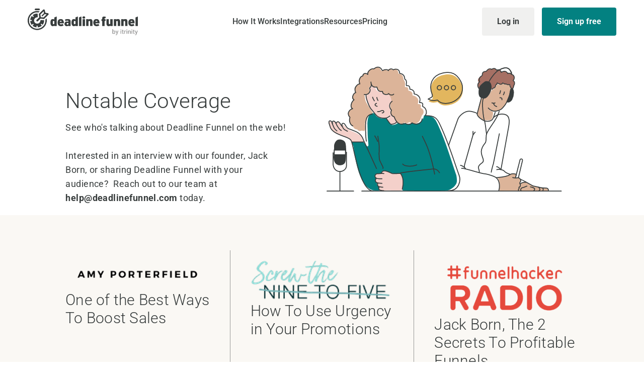

--- FILE ---
content_type: text/html; charset=UTF-8
request_url: https://www.deadlinefunnel.com/press
body_size: 29190
content:
<!doctype html>
<html lang="en-US">
   <head><meta charset="utf-8"><script>if(navigator.userAgent.match(/MSIE|Internet Explorer/i)||navigator.userAgent.match(/Trident\/7\..*?rv:11/i)){var href=document.location.href;if(!href.match(/[?&]nowprocket/)){if(href.indexOf("?")==-1){if(href.indexOf("#")==-1){document.location.href=href+"?nowprocket=1"}else{document.location.href=href.replace("#","?nowprocket=1#")}}else{if(href.indexOf("#")==-1){document.location.href=href+"&nowprocket=1"}else{document.location.href=href.replace("#","&nowprocket=1#")}}}}</script><script>(()=>{class RocketLazyLoadScripts{constructor(){this.v="2.0.4",this.userEvents=["keydown","keyup","mousedown","mouseup","mousemove","mouseover","mouseout","touchmove","touchstart","touchend","touchcancel","wheel","click","dblclick","input"],this.attributeEvents=["onblur","onclick","oncontextmenu","ondblclick","onfocus","onmousedown","onmouseenter","onmouseleave","onmousemove","onmouseout","onmouseover","onmouseup","onmousewheel","onscroll","onsubmit"]}async t(){this.i(),this.o(),/iP(ad|hone)/.test(navigator.userAgent)&&this.h(),this.u(),this.l(this),this.m(),this.k(this),this.p(this),this._(),await Promise.all([this.R(),this.L()]),this.lastBreath=Date.now(),this.S(this),this.P(),this.D(),this.O(),this.M(),await this.C(this.delayedScripts.normal),await this.C(this.delayedScripts.defer),await this.C(this.delayedScripts.async),await this.T(),await this.F(),await this.j(),await this.A(),window.dispatchEvent(new Event("rocket-allScriptsLoaded")),this.everythingLoaded=!0,this.lastTouchEnd&&await new Promise(t=>setTimeout(t,500-Date.now()+this.lastTouchEnd)),this.I(),this.H(),this.U(),this.W()}i(){this.CSPIssue=sessionStorage.getItem("rocketCSPIssue"),document.addEventListener("securitypolicyviolation",t=>{this.CSPIssue||"script-src-elem"!==t.violatedDirective||"data"!==t.blockedURI||(this.CSPIssue=!0,sessionStorage.setItem("rocketCSPIssue",!0))},{isRocket:!0})}o(){window.addEventListener("pageshow",t=>{this.persisted=t.persisted,this.realWindowLoadedFired=!0},{isRocket:!0}),window.addEventListener("pagehide",()=>{this.onFirstUserAction=null},{isRocket:!0})}h(){let t;function e(e){t=e}window.addEventListener("touchstart",e,{isRocket:!0}),window.addEventListener("touchend",function i(o){o.changedTouches[0]&&t.changedTouches[0]&&Math.abs(o.changedTouches[0].pageX-t.changedTouches[0].pageX)<10&&Math.abs(o.changedTouches[0].pageY-t.changedTouches[0].pageY)<10&&o.timeStamp-t.timeStamp<200&&(window.removeEventListener("touchstart",e,{isRocket:!0}),window.removeEventListener("touchend",i,{isRocket:!0}),"INPUT"===o.target.tagName&&"text"===o.target.type||(o.target.dispatchEvent(new TouchEvent("touchend",{target:o.target,bubbles:!0})),o.target.dispatchEvent(new MouseEvent("mouseover",{target:o.target,bubbles:!0})),o.target.dispatchEvent(new PointerEvent("click",{target:o.target,bubbles:!0,cancelable:!0,detail:1,clientX:o.changedTouches[0].clientX,clientY:o.changedTouches[0].clientY})),event.preventDefault()))},{isRocket:!0})}q(t){this.userActionTriggered||("mousemove"!==t.type||this.firstMousemoveIgnored?"keyup"===t.type||"mouseover"===t.type||"mouseout"===t.type||(this.userActionTriggered=!0,this.onFirstUserAction&&this.onFirstUserAction()):this.firstMousemoveIgnored=!0),"click"===t.type&&t.preventDefault(),t.stopPropagation(),t.stopImmediatePropagation(),"touchstart"===this.lastEvent&&"touchend"===t.type&&(this.lastTouchEnd=Date.now()),"click"===t.type&&(this.lastTouchEnd=0),this.lastEvent=t.type,t.composedPath&&t.composedPath()[0].getRootNode()instanceof ShadowRoot&&(t.rocketTarget=t.composedPath()[0]),this.savedUserEvents.push(t)}u(){this.savedUserEvents=[],this.userEventHandler=this.q.bind(this),this.userEvents.forEach(t=>window.addEventListener(t,this.userEventHandler,{passive:!1,isRocket:!0})),document.addEventListener("visibilitychange",this.userEventHandler,{isRocket:!0})}U(){this.userEvents.forEach(t=>window.removeEventListener(t,this.userEventHandler,{passive:!1,isRocket:!0})),document.removeEventListener("visibilitychange",this.userEventHandler,{isRocket:!0}),this.savedUserEvents.forEach(t=>{(t.rocketTarget||t.target).dispatchEvent(new window[t.constructor.name](t.type,t))})}m(){const t="return false",e=Array.from(this.attributeEvents,t=>"data-rocket-"+t),i="["+this.attributeEvents.join("],[")+"]",o="[data-rocket-"+this.attributeEvents.join("],[data-rocket-")+"]",s=(e,i,o)=>{o&&o!==t&&(e.setAttribute("data-rocket-"+i,o),e["rocket"+i]=new Function("event",o),e.setAttribute(i,t))};new MutationObserver(t=>{for(const n of t)"attributes"===n.type&&(n.attributeName.startsWith("data-rocket-")||this.everythingLoaded?n.attributeName.startsWith("data-rocket-")&&this.everythingLoaded&&this.N(n.target,n.attributeName.substring(12)):s(n.target,n.attributeName,n.target.getAttribute(n.attributeName))),"childList"===n.type&&n.addedNodes.forEach(t=>{if(t.nodeType===Node.ELEMENT_NODE)if(this.everythingLoaded)for(const i of[t,...t.querySelectorAll(o)])for(const t of i.getAttributeNames())e.includes(t)&&this.N(i,t.substring(12));else for(const e of[t,...t.querySelectorAll(i)])for(const t of e.getAttributeNames())this.attributeEvents.includes(t)&&s(e,t,e.getAttribute(t))})}).observe(document,{subtree:!0,childList:!0,attributeFilter:[...this.attributeEvents,...e]})}I(){this.attributeEvents.forEach(t=>{document.querySelectorAll("[data-rocket-"+t+"]").forEach(e=>{this.N(e,t)})})}N(t,e){const i=t.getAttribute("data-rocket-"+e);i&&(t.setAttribute(e,i),t.removeAttribute("data-rocket-"+e))}k(t){Object.defineProperty(HTMLElement.prototype,"onclick",{get(){return this.rocketonclick||null},set(e){this.rocketonclick=e,this.setAttribute(t.everythingLoaded?"onclick":"data-rocket-onclick","this.rocketonclick(event)")}})}S(t){function e(e,i){let o=e[i];e[i]=null,Object.defineProperty(e,i,{get:()=>o,set(s){t.everythingLoaded?o=s:e["rocket"+i]=o=s}})}e(document,"onreadystatechange"),e(window,"onload"),e(window,"onpageshow");try{Object.defineProperty(document,"readyState",{get:()=>t.rocketReadyState,set(e){t.rocketReadyState=e},configurable:!0}),document.readyState="loading"}catch(t){console.log("WPRocket DJE readyState conflict, bypassing")}}l(t){this.originalAddEventListener=EventTarget.prototype.addEventListener,this.originalRemoveEventListener=EventTarget.prototype.removeEventListener,this.savedEventListeners=[],EventTarget.prototype.addEventListener=function(e,i,o){o&&o.isRocket||!t.B(e,this)&&!t.userEvents.includes(e)||t.B(e,this)&&!t.userActionTriggered||e.startsWith("rocket-")||t.everythingLoaded?t.originalAddEventListener.call(this,e,i,o):(t.savedEventListeners.push({target:this,remove:!1,type:e,func:i,options:o}),"mouseenter"!==e&&"mouseleave"!==e||t.originalAddEventListener.call(this,e,t.savedUserEvents.push,o))},EventTarget.prototype.removeEventListener=function(e,i,o){o&&o.isRocket||!t.B(e,this)&&!t.userEvents.includes(e)||t.B(e,this)&&!t.userActionTriggered||e.startsWith("rocket-")||t.everythingLoaded?t.originalRemoveEventListener.call(this,e,i,o):t.savedEventListeners.push({target:this,remove:!0,type:e,func:i,options:o})}}J(t,e){this.savedEventListeners=this.savedEventListeners.filter(i=>{let o=i.type,s=i.target||window;return e!==o||t!==s||(this.B(o,s)&&(i.type="rocket-"+o),this.$(i),!1)})}H(){EventTarget.prototype.addEventListener=this.originalAddEventListener,EventTarget.prototype.removeEventListener=this.originalRemoveEventListener,this.savedEventListeners.forEach(t=>this.$(t))}$(t){t.remove?this.originalRemoveEventListener.call(t.target,t.type,t.func,t.options):this.originalAddEventListener.call(t.target,t.type,t.func,t.options)}p(t){let e;function i(e){return t.everythingLoaded?e:e.split(" ").map(t=>"load"===t||t.startsWith("load.")?"rocket-jquery-load":t).join(" ")}function o(o){function s(e){const s=o.fn[e];o.fn[e]=o.fn.init.prototype[e]=function(){return this[0]===window&&t.userActionTriggered&&("string"==typeof arguments[0]||arguments[0]instanceof String?arguments[0]=i(arguments[0]):"object"==typeof arguments[0]&&Object.keys(arguments[0]).forEach(t=>{const e=arguments[0][t];delete arguments[0][t],arguments[0][i(t)]=e})),s.apply(this,arguments),this}}if(o&&o.fn&&!t.allJQueries.includes(o)){const e={DOMContentLoaded:[],"rocket-DOMContentLoaded":[]};for(const t in e)document.addEventListener(t,()=>{e[t].forEach(t=>t())},{isRocket:!0});o.fn.ready=o.fn.init.prototype.ready=function(i){function s(){parseInt(o.fn.jquery)>2?setTimeout(()=>i.bind(document)(o)):i.bind(document)(o)}return"function"==typeof i&&(t.realDomReadyFired?!t.userActionTriggered||t.fauxDomReadyFired?s():e["rocket-DOMContentLoaded"].push(s):e.DOMContentLoaded.push(s)),o([])},s("on"),s("one"),s("off"),t.allJQueries.push(o)}e=o}t.allJQueries=[],o(window.jQuery),Object.defineProperty(window,"jQuery",{get:()=>e,set(t){o(t)}})}P(){const t=new Map;document.write=document.writeln=function(e){const i=document.currentScript,o=document.createRange(),s=i.parentElement;let n=t.get(i);void 0===n&&(n=i.nextSibling,t.set(i,n));const c=document.createDocumentFragment();o.setStart(c,0),c.appendChild(o.createContextualFragment(e)),s.insertBefore(c,n)}}async R(){return new Promise(t=>{this.userActionTriggered?t():this.onFirstUserAction=t})}async L(){return new Promise(t=>{document.addEventListener("DOMContentLoaded",()=>{this.realDomReadyFired=!0,t()},{isRocket:!0})})}async j(){return this.realWindowLoadedFired?Promise.resolve():new Promise(t=>{window.addEventListener("load",t,{isRocket:!0})})}M(){this.pendingScripts=[];this.scriptsMutationObserver=new MutationObserver(t=>{for(const e of t)e.addedNodes.forEach(t=>{"SCRIPT"!==t.tagName||t.noModule||t.isWPRocket||this.pendingScripts.push({script:t,promise:new Promise(e=>{const i=()=>{const i=this.pendingScripts.findIndex(e=>e.script===t);i>=0&&this.pendingScripts.splice(i,1),e()};t.addEventListener("load",i,{isRocket:!0}),t.addEventListener("error",i,{isRocket:!0}),setTimeout(i,1e3)})})})}),this.scriptsMutationObserver.observe(document,{childList:!0,subtree:!0})}async F(){await this.X(),this.pendingScripts.length?(await this.pendingScripts[0].promise,await this.F()):this.scriptsMutationObserver.disconnect()}D(){this.delayedScripts={normal:[],async:[],defer:[]},document.querySelectorAll("script[type$=rocketlazyloadscript]").forEach(t=>{t.hasAttribute("data-rocket-src")?t.hasAttribute("async")&&!1!==t.async?this.delayedScripts.async.push(t):t.hasAttribute("defer")&&!1!==t.defer||"module"===t.getAttribute("data-rocket-type")?this.delayedScripts.defer.push(t):this.delayedScripts.normal.push(t):this.delayedScripts.normal.push(t)})}async _(){await this.L();let t=[];document.querySelectorAll("script[type$=rocketlazyloadscript][data-rocket-src]").forEach(e=>{let i=e.getAttribute("data-rocket-src");if(i&&!i.startsWith("data:")){i.startsWith("//")&&(i=location.protocol+i);try{const o=new URL(i).origin;o!==location.origin&&t.push({src:o,crossOrigin:e.crossOrigin||"module"===e.getAttribute("data-rocket-type")})}catch(t){}}}),t=[...new Map(t.map(t=>[JSON.stringify(t),t])).values()],this.Y(t,"preconnect")}async G(t){if(await this.K(),!0!==t.noModule||!("noModule"in HTMLScriptElement.prototype))return new Promise(e=>{let i;function o(){(i||t).setAttribute("data-rocket-status","executed"),e()}try{if(navigator.userAgent.includes("Firefox/")||""===navigator.vendor||this.CSPIssue)i=document.createElement("script"),[...t.attributes].forEach(t=>{let e=t.nodeName;"type"!==e&&("data-rocket-type"===e&&(e="type"),"data-rocket-src"===e&&(e="src"),i.setAttribute(e,t.nodeValue))}),t.text&&(i.text=t.text),t.nonce&&(i.nonce=t.nonce),i.hasAttribute("src")?(i.addEventListener("load",o,{isRocket:!0}),i.addEventListener("error",()=>{i.setAttribute("data-rocket-status","failed-network"),e()},{isRocket:!0}),setTimeout(()=>{i.isConnected||e()},1)):(i.text=t.text,o()),i.isWPRocket=!0,t.parentNode.replaceChild(i,t);else{const i=t.getAttribute("data-rocket-type"),s=t.getAttribute("data-rocket-src");i?(t.type=i,t.removeAttribute("data-rocket-type")):t.removeAttribute("type"),t.addEventListener("load",o,{isRocket:!0}),t.addEventListener("error",i=>{this.CSPIssue&&i.target.src.startsWith("data:")?(console.log("WPRocket: CSP fallback activated"),t.removeAttribute("src"),this.G(t).then(e)):(t.setAttribute("data-rocket-status","failed-network"),e())},{isRocket:!0}),s?(t.fetchPriority="high",t.removeAttribute("data-rocket-src"),t.src=s):t.src="data:text/javascript;base64,"+window.btoa(unescape(encodeURIComponent(t.text)))}}catch(i){t.setAttribute("data-rocket-status","failed-transform"),e()}});t.setAttribute("data-rocket-status","skipped")}async C(t){const e=t.shift();return e?(e.isConnected&&await this.G(e),this.C(t)):Promise.resolve()}O(){this.Y([...this.delayedScripts.normal,...this.delayedScripts.defer,...this.delayedScripts.async],"preload")}Y(t,e){this.trash=this.trash||[];let i=!0;var o=document.createDocumentFragment();t.forEach(t=>{const s=t.getAttribute&&t.getAttribute("data-rocket-src")||t.src;if(s&&!s.startsWith("data:")){const n=document.createElement("link");n.href=s,n.rel=e,"preconnect"!==e&&(n.as="script",n.fetchPriority=i?"high":"low"),t.getAttribute&&"module"===t.getAttribute("data-rocket-type")&&(n.crossOrigin=!0),t.crossOrigin&&(n.crossOrigin=t.crossOrigin),t.integrity&&(n.integrity=t.integrity),t.nonce&&(n.nonce=t.nonce),o.appendChild(n),this.trash.push(n),i=!1}}),document.head.appendChild(o)}W(){this.trash.forEach(t=>t.remove())}async T(){try{document.readyState="interactive"}catch(t){}this.fauxDomReadyFired=!0;try{await this.K(),this.J(document,"readystatechange"),document.dispatchEvent(new Event("rocket-readystatechange")),await this.K(),document.rocketonreadystatechange&&document.rocketonreadystatechange(),await this.K(),this.J(document,"DOMContentLoaded"),document.dispatchEvent(new Event("rocket-DOMContentLoaded")),await this.K(),this.J(window,"DOMContentLoaded"),window.dispatchEvent(new Event("rocket-DOMContentLoaded"))}catch(t){console.error(t)}}async A(){try{document.readyState="complete"}catch(t){}try{await this.K(),this.J(document,"readystatechange"),document.dispatchEvent(new Event("rocket-readystatechange")),await this.K(),document.rocketonreadystatechange&&document.rocketonreadystatechange(),await this.K(),this.J(window,"load"),window.dispatchEvent(new Event("rocket-load")),await this.K(),window.rocketonload&&window.rocketonload(),await this.K(),this.allJQueries.forEach(t=>t(window).trigger("rocket-jquery-load")),await this.K(),this.J(window,"pageshow");const t=new Event("rocket-pageshow");t.persisted=this.persisted,window.dispatchEvent(t),await this.K(),window.rocketonpageshow&&window.rocketonpageshow({persisted:this.persisted})}catch(t){console.error(t)}}async K(){Date.now()-this.lastBreath>45&&(await this.X(),this.lastBreath=Date.now())}async X(){return document.hidden?new Promise(t=>setTimeout(t)):new Promise(t=>requestAnimationFrame(t))}B(t,e){return e===document&&"readystatechange"===t||(e===document&&"DOMContentLoaded"===t||(e===window&&"DOMContentLoaded"===t||(e===window&&"load"===t||e===window&&"pageshow"===t)))}static run(){(new RocketLazyLoadScripts).t()}}RocketLazyLoadScripts.run()})();</script>
      
      <meta http-equiv="X-UA-Compatible" content="IE=edge,chrome=1">
      <meta name="viewport" content="width=device-width, initial-scale=1.0">
      
      <!-- DNS prefetch and preconnect handled by WP Rocket -->

      <!-- Critical font preload - reduces font loading chain -->
      <link rel="preload" href="https://www.deadlinefunnel.com/wp-content/themes/df/assets/fonts/roboto/roboto-v48-latin-regular.woff2" as="font" type="font/woff2" crossorigin>
      <link rel="preload" href="https://www.deadlinefunnel.com/wp-content/themes/df/assets/fonts/roboto/roboto-v48-latin-700.woff2" as="font" type="font/woff2" crossorigin>
      <link rel="preload" href="https://www.deadlinefunnel.com/wp-content/themes/df/assets/fonts/roboto/roboto-v48-latin-900.woff2" as="font" type="font/woff2" crossorigin>
      <link rel="preload" href="https://www.deadlinefunnel.com/wp-content/themes/df/assets/fonts/CooperLtBTLight.woff2" as="font" type="font/woff2" crossorigin>
      
      <!-- Preload critical resources -->
      <link rel="preload" href="https://www.deadlinefunnel.com/wp-content/themes/df/assets/logos/logo-df.png" as="image" fetchpriority="high">
      <link rel="preload" href="https://www.deadlinefunnel.com/wp-content/themes/df/js/header-performance.js" as="script">
      
      <!-- UIKit CSS is loaded via wp_enqueue_style in enqueue-assets.php -->

      <link rel="pingback" href="https://www.deadlinefunnel.com/xmlrpc.php">

              <script type="rocketlazyloadscript">
        // GTM optimization to prevent API rate limits with ipapi.co
        (function() {
            // Override gtag early before GTM loads
            window.gtmOriginalBuffer = [];
            
            // Store original gtag if it exists
            if (typeof window.gtag !== 'undefined') {
                window.gtmOriginal = window.gtag;
            }
            
            // Create buffering gtag function
            window.gtag = function() {
                window.gtmOriginalBuffer.push(arguments);
            };
            
            // Initialize GTM properly after small delay
            function initializeGTM() {
                // Restore original gtag or set to dataLayer push
                if (window.gtmOriginal) {
                    window.gtag = window.gtmOriginal;
                } else if (window.dataLayer) {
                    window.gtag = function() {
                        dataLayer.push(arguments);
                    };
                }
                
                // Replay buffered events
                if (window.gtmOriginalBuffer && window.gtmOriginalBuffer.length > 0) {
                    window.gtmOriginalBuffer.forEach(args => {
                        if (typeof window.gtag === 'function') {
                            window.gtag.apply(window, args);
                        }
                    });
                    window.gtmOriginalBuffer = [];
                }
            }
            
            // Small delay to prevent API rate limiting
            setTimeout(initializeGTM, 500);
        })();
        </script>
        <meta name='robots' content='index, follow, max-image-preview:large, max-snippet:-1, max-video-preview:-1' />

<!-- Google Tag Manager for WordPress by gtm4wp.com -->
<script data-cfasync="false" data-pagespeed-no-defer>
	var gtm4wp_datalayer_name = "dataLayer";
	var dataLayer = dataLayer || [];
</script>
<!-- End Google Tag Manager for WordPress by gtm4wp.com --><meta http-equiv="Cache-Control" content="public, max-age=31536000"><link rel="dns-prefetch" href="//www.googletagmanager.com"><link rel="preconnect" href="https://www.googletagmanager.com" crossorigin>
	<!-- This site is optimized with the Yoast SEO plugin v25.8 - https://yoast.com/wordpress/plugins/seo/ -->
	<title>Press - Deadline Funnel</title>
<style id="rocket-critical-css">html{font-family:-apple-system,BlinkMacSystemFont,"Segoe UI",Roboto,"Helvetica Neue",Arial,"Noto Sans",sans-serif,"Apple Color Emoji","Segoe UI Emoji","Segoe UI Symbol","Noto Color Emoji";font-size:16px;font-weight:400;line-height:1.5;-webkit-text-size-adjust:100%;background:#fff;color:#666}body{margin:0}a{color:#1e87f0;text-decoration:none}strong{font-weight:bolder}img,svg{vertical-align:middle}img,svg{max-width:100%;height:auto;box-sizing:border-box}ol,p,ul{margin:0 0 20px 0}*+p,*+ul{margin-top:20px}h2,h3,h4{margin:0 0 20px 0;font-family:-apple-system,BlinkMacSystemFont,"Segoe UI",Roboto,"Helvetica Neue",Arial,"Noto Sans",sans-serif,"Apple Color Emoji","Segoe UI Emoji","Segoe UI Symbol","Noto Color Emoji";font-weight:400;color:#333;text-transform:none}*+h2{margin-top:40px}h2{font-size:1.7rem;line-height:1.3}h3{font-size:1.5rem;line-height:1.4}h4{font-size:1.25rem;line-height:1.4}@media (min-width:960px){h2{font-size:2rem}}ol,ul{padding-left:30px}ul>li>ul{margin:0}hr{overflow:visible;text-align:inherit;margin:0 0 20px 0;border:0;border-top:1px solid #e5e5e5}*+hr{margin-top:20px}:focus{outline:0}:focus-visible{outline:2px dotted #333}:root{--uk-breakpoint-s:640px;--uk-breakpoint-m:960px;--uk-breakpoint-l:1200px;--uk-breakpoint-xl:1600px}.uk-container{display:flow-root;box-sizing:content-box;max-width:1200px;margin-left:auto;margin-right:auto;padding-left:15px;padding-right:15px}@media (min-width:640px){.uk-container{padding-left:30px;padding-right:30px}}@media (min-width:960px){.uk-container{padding-left:40px;padding-right:40px}}.uk-container>:last-child{margin-bottom:0}.uk-drop{display:none;position:absolute;z-index:1020;--uk-position-offset:20px;--uk-position-viewport-offset:15px;box-sizing:border-box;width:300px}:root{--uk-leader-fill-content:.}.uk-grid{display:flex;flex-wrap:wrap;margin:0;padding:0;list-style:none}.uk-grid>*{margin:0}.uk-grid>*>:last-child{margin-bottom:0}.uk-grid{margin-left:-30px}.uk-grid>*{padding-left:30px}@media (min-width:1200px){.uk-grid{margin-left:-40px}.uk-grid>*{padding-left:40px}}.uk-grid-small{margin-left:-15px}.uk-grid-small>*{padding-left:15px}.uk-nav{margin:0;padding:0;list-style:none}.uk-nav li>a{display:flex;align-items:center;column-gap:.25em;text-decoration:none}.uk-nav>li>a{padding:5px 0}.uk-subnav{display:flex;flex-wrap:wrap;align-items:center;margin-left:-20px;padding:0;list-style:none}.uk-subnav>*{flex:none;padding-left:20px;position:relative}.uk-subnav>*>:first-child{display:flex;align-items:center;column-gap:.25em;color:#999;font-size:.875rem;text-transform:uppercase}.uk-dropdown{--uk-position-offset:10px;--uk-position-viewport-offset:15px;--uk-inverse:dark;width:auto;min-width:200px;padding:25px;background:#fff;color:#666;box-shadow:0 5px 12px rgba(0,0,0,.15)}.uk-dropdown>:last-child{margin-bottom:0}.uk-dropdown-nav{font-size:.875rem}.uk-dropdown-nav>li>a{color:#999}[class*=uk-width]{box-sizing:border-box;width:100%;max-width:100%}.uk-width-1-3{width:calc(100% / 3)}@media (min-width:640px){.uk-width-1-2\@s{width:50%}.uk-width-1-2\@s{flex:initial}}.uk-flex{display:flex}.uk-flex-between{justify-content:space-between}.uk-flex-middle{align-items:center}.uk-flex-column{flex-direction:column}.uk-padding-small{padding:15px}:root{--uk-position-margin-offset:0px}*{--uk-inverse:initial}.uk-dropdown{--uk-inverse:dark}html{font-family:-apple-system,BlinkMacSystemFont,"Segoe UI",Roboto,"Helvetica Neue",Arial,"Noto Sans",sans-serif,"Apple Color Emoji","Segoe UI Emoji","Segoe UI Symbol","Noto Color Emoji";font-size:16px;font-weight:400;line-height:1.5;-webkit-text-size-adjust:100%;background:#fff;color:#666}body{margin:0}a{color:#1e87f0;text-decoration:none}strong{font-weight:bolder}img,svg{vertical-align:middle}img,svg{max-width:100%;height:auto;box-sizing:border-box}ol,p,ul{margin:0 0 20px 0}*+p,*+ul{margin-top:20px}h2,h3,h4{margin:0 0 20px 0;font-family:-apple-system,BlinkMacSystemFont,"Segoe UI",Roboto,"Helvetica Neue",Arial,"Noto Sans",sans-serif,"Apple Color Emoji","Segoe UI Emoji","Segoe UI Symbol","Noto Color Emoji";font-weight:400;color:#333;text-transform:none}*+h2{margin-top:40px}h2{font-size:1.7rem;line-height:1.3}h3{font-size:1.5rem;line-height:1.4}h4{font-size:1.25rem;line-height:1.4}@media (min-width:960px){h2{font-size:2rem}}ol,ul{padding-left:30px}ul>li>ul{margin:0}hr{overflow:visible;text-align:inherit;margin:0 0 20px 0;border:0;border-top:1px solid #e5e5e5}*+hr{margin-top:20px}:focus{outline:0}:focus-visible{outline:2px dotted #333}:root{--uk-breakpoint-s:640px;--uk-breakpoint-m:960px;--uk-breakpoint-l:1200px;--uk-breakpoint-xl:1600px}.uk-container{display:flow-root;box-sizing:content-box;max-width:1200px;margin-left:auto;margin-right:auto;padding-left:15px;padding-right:15px}@media (min-width:640px){.uk-container{padding-left:30px;padding-right:30px}}@media (min-width:960px){.uk-container{padding-left:40px;padding-right:40px}}.uk-container>:last-child{margin-bottom:0}.uk-drop{display:none;position:absolute;z-index:1020;--uk-position-offset:20px;--uk-position-viewport-offset:15px;box-sizing:border-box;width:300px}:root{--uk-leader-fill-content:.}.uk-grid{display:flex;flex-wrap:wrap;margin:0;padding:0;list-style:none}.uk-grid>*{margin:0}.uk-grid>*>:last-child{margin-bottom:0}.uk-grid{margin-left:-30px}.uk-grid>*{padding-left:30px}@media (min-width:1200px){.uk-grid{margin-left:-40px}.uk-grid>*{padding-left:40px}}.uk-grid-small{margin-left:-15px}.uk-grid-small>*{padding-left:15px}.uk-nav{margin:0;padding:0;list-style:none}.uk-nav li>a{display:flex;align-items:center;column-gap:.25em;text-decoration:none}.uk-nav>li>a{padding:5px 0}.uk-subnav{display:flex;flex-wrap:wrap;align-items:center;margin-left:-20px;padding:0;list-style:none}.uk-subnav>*{flex:none;padding-left:20px;position:relative}.uk-subnav>*>:first-child{display:flex;align-items:center;column-gap:.25em;color:#999;font-size:.875rem;text-transform:uppercase}.uk-dropdown{--uk-position-offset:10px;--uk-position-viewport-offset:15px;--uk-inverse:dark;width:auto;min-width:200px;padding:25px;background:#fff;color:#666;box-shadow:0 5px 12px rgba(0,0,0,.15)}.uk-dropdown>:last-child{margin-bottom:0}.uk-dropdown-nav{font-size:.875rem}.uk-dropdown-nav>li>a{color:#999}[class*=uk-width]{box-sizing:border-box;width:100%;max-width:100%}.uk-width-1-3{width:calc(100% / 3)}@media (min-width:640px){.uk-width-1-2\@s{width:50%}.uk-width-1-2\@s{flex:initial}}.uk-flex{display:flex}.uk-flex-between{justify-content:space-between}.uk-flex-middle{align-items:center}.uk-flex-column{flex-direction:column}.uk-padding-small{padding:15px}:root{--uk-position-margin-offset:0px}*{--uk-inverse:initial}.uk-dropdown{--uk-inverse:dark}@font-face{font-family:'Roboto';font-style:normal;font-weight:100;font-display:swap;src:url(https://www.deadlinefunnel.com/wp-content/themes/df/assets/fonts/roboto/roboto-v48-latin-100.woff2) format('woff2')}@font-face{font-family:'Roboto';font-style:italic;font-weight:100;font-display:swap;src:url(https://www.deadlinefunnel.com/wp-content/themes/df/assets/fonts/roboto/roboto-v48-latin-100italic.woff2) format('woff2')}@font-face{font-family:'Roboto';font-style:normal;font-weight:300;font-display:swap;src:url(https://www.deadlinefunnel.com/wp-content/themes/df/assets/fonts/roboto/roboto-v48-latin-300.woff2) format('woff2')}@font-face{font-family:'Roboto';font-style:italic;font-weight:300;font-display:swap;src:url(https://www.deadlinefunnel.com/wp-content/themes/df/assets/fonts/roboto/roboto-v48-latin-300italic.woff2) format('woff2')}@font-face{font-family:'Roboto';font-style:normal;font-weight:400;font-display:swap;src:url(https://www.deadlinefunnel.com/wp-content/themes/df/assets/fonts/roboto/roboto-v48-latin-regular.woff2) format('woff2')}@font-face{font-family:'Roboto';font-style:italic;font-weight:400;font-display:swap;src:url(https://www.deadlinefunnel.com/wp-content/themes/df/assets/fonts/roboto/roboto-v48-latin-italic.woff2) format('woff2')}@font-face{font-family:'Roboto';font-style:normal;font-weight:500;font-display:swap;src:url(https://www.deadlinefunnel.com/wp-content/themes/df/assets/fonts/roboto/roboto-v48-latin-500.woff2) format('woff2')}@font-face{font-family:'Roboto';font-style:italic;font-weight:500;font-display:swap;src:url(https://www.deadlinefunnel.com/wp-content/themes/df/assets/fonts/roboto/roboto-v48-latin-500italic.woff2) format('woff2')}@font-face{font-family:'Roboto';font-style:normal;font-weight:700;font-display:swap;src:url(https://www.deadlinefunnel.com/wp-content/themes/df/assets/fonts/roboto/roboto-v48-latin-700.woff2) format('woff2')}@font-face{font-family:'Roboto';font-style:italic;font-weight:700;font-display:swap;src:url(https://www.deadlinefunnel.com/wp-content/themes/df/assets/fonts/roboto/roboto-v48-latin-700italic.woff2) format('woff2')}@font-face{font-family:'Roboto';font-style:normal;font-weight:900;font-display:swap;src:url(https://www.deadlinefunnel.com/wp-content/themes/df/assets/fonts/roboto/roboto-v48-latin-900.woff2) format('woff2')}@font-face{font-family:'Roboto';font-style:italic;font-weight:900;font-display:swap;src:url(https://www.deadlinefunnel.com/wp-content/themes/df/assets/fonts/roboto/roboto-v48-latin-900italic.woff2) format('woff2')}:root{--spacing-xs:10px;--spacing-sm:15px;--spacing-md:20px;--spacing-lg:30px;--spacing-xl:40px;--spacing-2xl:50px;--spacing-3xl:70px;--spacing-12:12px;--spacing-18:18px;--spacing-24:24px;--spacing-32:32px;--spacing-36:36px;--spacing-45:40px;--spacing-48:40px;--spacing-80:60px;--spacing-90:70px;--spacing-100:80px}@media (min-width:640px){:root{--spacing-xs:12px;--spacing-sm:18px;--spacing-md:24px;--spacing-lg:32px;--spacing-xl:45px;--spacing-2xl:60px;--spacing-3xl:80px;--spacing-45:42px;--spacing-48:44px;--spacing-80:64px;--spacing-90:72px;--spacing-100:80px}}@media (min-width:960px){:root{--spacing-xs:15px;--spacing-sm:20px;--spacing-md:30px;--spacing-lg:40px;--spacing-xl:50px;--spacing-2xl:70px;--spacing-3xl:90px;--spacing-45:45px;--spacing-48:48px;--spacing-80:80px;--spacing-90:90px;--spacing-100:100px}}body{margin:0;padding:0;font-family:"Roboto",serif;color:rgb(56,61,61);font-size:16px}*,*::before,*::after{box-sizing:border-box}html{-moz-text-size-adjust:none;-webkit-text-size-adjust:none;text-size-adjust:none}@font-face{font-family:'Cooper';src:url(https://www.deadlinefunnel.com/wp-content/themes/df/assets/fonts/CooperLtBTLight.woff2) format('woff2');font-weight:300;font-style:normal;font-display:swap}@font-face{font-family:'Cooper';src:url(https://www.deadlinefunnel.com/wp-content/themes/df/assets/fonts/CooperLtBTBold.woff2) format('woff2');font-weight:700;font-style:normal;font-display:swap}@font-face{font-family:'Cooper';src:url(https://www.deadlinefunnel.com/wp-content/themes/df/assets/fonts/CooperLtBTLightItalic.woff2) format('woff2');font-weight:300;font-style:italic;font-display:swap}@font-face{font-family:'Cooper';src:url(https://www.deadlinefunnel.com/wp-content/themes/df/assets/fonts/CooperLightItalicBT.woff2) format('woff2');font-weight:400;font-style:italic;font-display:swap}@font-face{font-family:'Cooper';src:url(https://www.deadlinefunnel.com/wp-content/themes/df/assets/fonts/CooperBoldItalicBT.woff2) format('woff2');font-weight:700;font-style:italic;font-display:swap}h2,h3,h4{font-family:'Cooper',serif;text-wrap:balance}h2{letter-spacing:.6px;margin-bottom:20px;font-size:32px;font-weight:300;line-height:48px}h3{margin-top:0;margin-bottom:10px;font-size:32px;font-weight:300;line-height:40px}@media screen and (max-width:767px){h2{margin-bottom:14px;font-size:28px;line-height:38px}h3{margin-top:20px;font-size:24px;line-height:30px}}p,li{text-wrap:pretty}h2{letter-spacing:.6px;margin-top:0;margin-bottom:20px;font-size:42px;font-weight:300;line-height:48px}@media (max-width:768px){h2{font-size:32px;line-height:38px}.uk-container{padding-left:15px;padding-right:15px}}.uk-container{max-width:1280px}@media (max-width:1200px){.uk-container{padding:0 12px}}.df-btn-grey{background-color:rgb(240,240,239);color:rgb(56,61,61);font-weight:bold}.df-btn-green{background-color:rgb(3,129,129);color:white;font-weight:bold}.df-header .uk-container{position:relative}.df-header.uk-padding-small{background:white;position:sticky;top:0;z-index:10}.df-header .df-logo{position:relative;z-index:2}.df-header .df-logo img{height:53px}@media (max-width:992px){.df-header{padding-left:0;padding-right:0}}.df-header .df-nav ul{display:flex;flex-wrap:wrap;gap:30px;margin:0;padding:0;list-style:none}.df-header .df-nav ul li{padding:15px 0;position:initial}.df-header .df-nav ul li a,.df-header .df-nav ul li .df-has-child{color:rgb(56,61,61);font-size:initial;font-weight:500;position:relative;text-transform:none}.df-header .df-nav ul li.current_page_item a{color:rgb(3,129,129)}.df-header .df-nav ul li.menu-item-has-children{display:flex;justify-content:center;position:relative}@media (max-width:992px){.df-header .df-nav ul li.menu-item-has-children{flex-direction:column;align-items:flex-start}}.df-header .df-nav ul li .sub-menu{width:max-content;position:absolute;display:none;gap:0;left:initial;top:50px;background-color:#FAF8F5;border-radius:4px;padding:18px 18px 1px;z-index:1}@media (max-width:992px){.df-header .df-nav ul li .sub-menu{position:relative;background-color:initial;padding:0;top:0;margin-top:20px}}.df-header .df-nav ul li .sub-menu:before{position:absolute;content:"";left:calc(50% - 15px);top:-9.5px;width:0px;height:0px;border-style:solid;border-width:0 10.5px 10px 10.5px;border-color:transparent transparent #FAF8F5 transparent;transform:rotate(0deg)}@media (max-width:992px){.df-header .df-nav ul li .sub-menu:before{left:20px}}.df-header .df-nav ul li .sub-menu li{margin-bottom:18px;padding:0}.df-header .df-nav ul li .sub-menu li a:before{display:none}.df-nav .df-login-signup{display:none}@media (max-width:992px){.df-login-signup{display:none;margin-top:30px}}.df-header .uk-subnav{justify-content:flex-end}.df-mega-menu .uk-drop{display:none;top:60px!important;left:40px!important;width:100%;max-width:calc(100% - 80px)!important;border-radius:5px;background-color:#FAF8F5;padding:45px 40px;box-shadow:none}.df-mega-menu .uk-drop .uk-nav{gap:10px}.df-mega-menu .uk-drop .uk-nav h3{margin-bottom:24px;color:#383D3D;font-family:'Roboto',sans-serif;font-size:16px;font-weight:700;line-height:150%}.df-mega-menu .uk-drop .uk-nav li{display:inline-flex;align-items:center;gap:10px;padding:0 0 0 8px;margin-bottom:20px;color:#383D3D;font-size:16px;font-weight:500;line-height:150%}.df-mega-menu .uk-drop .uk-nav li a{display:inline-flex;align-items:flex-start}.df-mega-menu .uk-drop .uk-nav li a svg{min-width:23px}.df-mega-menu .df-mega-menu-image{margin-bottom:13px}.df-mega-menu .df-mega-menu-link{color:#038181!important;text-decoration:underline}@media (max-width:992px){.df-mega-menu .uk-drop{position:initial;padding:15px 0;background-color:initial;max-width:100%!important}.df-mega-menu .uk-drop .df-drpdown-last{display:none}.df-mega-menu .uk-drop .uk-nav h3{margin:10px 0}.df-mega-menu .uk-drop .uk-nav li{margin:0 0 10px 0}}.df-hamburger{display:none;position:relative;z-index:2}@media (max-width:992px){.df-nav{display:none}.df-hamburger{display:flex}}.df-footer .uk-grid .icon-arrow{display:none}@media (max-width:992px){.df-footer .uk-grid .icon-arrow{display:block}}.container{text-align:center;width:90%;max-width:1100px;margin:20px auto 0;padding-left:0;padding-right:0;position:static;padding-bottom:30px}@media screen and (max-width:768px){.container{width:100%}}@media screen and (max-width:768px){.container{padding-left:15px;padding-right:15px}}.hero-graphic-wrapper{position:relative;grid-area:span 1 / span 1 / span 1 / span 1}.df-button{display:inline-flex;align-items:center;justify-content:center;height:56px;padding:0 30px;border:0;border-radius:4px;font-size:inherit;font-weight:bold;text-decoration:none}.df-btn-grey{background-color:rgb(240,240,239);color:rgb(56,61,61);font-weight:bold}.df-btn-green{background-color:rgb(3,129,129);color:white;font-weight:bold}h3{font-family:'Roboto',sans-serif;font-size:24px;font-style:normal;font-weight:700;line-height:normal;color:#383D3D;margin-top:30px;margin-bottom:15px}h4{margin:0 0 16px 0;font-family:'Roboto',sans-serif;font-size:24px;font-style:normal;font-weight:700;line-height:normal}.df-header{min-height:86px;background:white;position:sticky;top:0;z-index:10;overflow:visible;opacity:1!important;visibility:visible!important}.df-header .uk-container{position:relative;width:100%;max-width:1360px;box-sizing:border-box;display:flex;align-items:center}.df-header .df-logo img{width:219px;height:53px;aspect-ratio:219/53;object-fit:contain;image-rendering:-webkit-optimize-contrast;image-rendering:crisp-edges;contain:size layout style;display:block;loading:eager;fetchpriority:high}.df-header .df-nav ul{display:flex;gap:30px;margin:0;padding:0;list-style:none}.df-header .df-nav ul li{padding:15px 0}.df-header .df-button{display:inline-flex;align-items:center;justify-content:center;height:56px;min-height:56px;padding:0 30px;border:0;border-radius:4px;font-size:16px;font-weight:bold;text-decoration:none;white-space:nowrap}.df-header .df-btn-grey{background-color:rgb(240,240,239);color:rgb(56,61,61)}.df-header .df-btn-green{background-color:rgb(3,129,129);color:white}.df-header .df-login,.df-header .df-signup{display:flex;align-items:center}.df-header .df-login .df-button,.df-header .df-signup .df-button{height:56px!important;min-height:56px!important;box-sizing:border-box}.df-header .uk-dropdown,.df-header .uk-drop{transform:translate3d(0,0,0)}.df-header .df-mega-menu img{loading:lazy;decoding:async}.df-header *{font-display:swap;-webkit-font-smoothing:antialiased;-moz-osx-font-smoothing:grayscale}.df-header *:not(.uk-dropdown):not(.uk-drop){will-change:auto}@media (prefers-reduced-motion:reduce){.df-header *,.df-header .uk-dropdown,.df-header .uk-drop{animation:none!important}}</style>
	<link rel="canonical" href="https://www.deadlinefunnel.com/press" />
	<meta property="og:locale" content="en_US" />
	<meta property="og:type" content="article" />
	<meta property="og:title" content="Press - Deadline Funnel" />
	<meta property="og:url" content="https://www.deadlinefunnel.com/press" />
	<meta property="og:site_name" content="Deadline Funnel" />
	<meta property="article:publisher" content="https://www.facebook.com/deadlinefunnel" />
	<meta property="article:modified_time" content="2025-01-16T10:30:48+00:00" />
	<meta name="twitter:card" content="summary_large_image" />
	<meta name="twitter:site" content="@deadlinefunnel" />
	<script type="application/ld+json" class="yoast-schema-graph">{"@context":"https://schema.org","@graph":[{"@type":"WebPage","@id":"https://www.deadlinefunnel.com/press","url":"https://www.deadlinefunnel.com/press","name":"Press - Deadline Funnel","isPartOf":{"@id":"https://www.deadlinefunnel.com/#website"},"datePublished":"2025-01-16T10:30:47+00:00","dateModified":"2025-01-16T10:30:48+00:00","breadcrumb":{"@id":"https://www.deadlinefunnel.com/press#breadcrumb"},"inLanguage":"en-US","potentialAction":[{"@type":"ReadAction","target":["https://www.deadlinefunnel.com/press"]}]},{"@type":"BreadcrumbList","@id":"https://www.deadlinefunnel.com/press#breadcrumb","itemListElement":[{"@type":"ListItem","position":1,"name":"Home","item":"https://www.deadlinefunnel.com/"},{"@type":"ListItem","position":2,"name":"Press"}]},{"@type":"WebSite","@id":"https://www.deadlinefunnel.com/#website","url":"https://www.deadlinefunnel.com/","name":"Deadline Funnel","description":"","publisher":{"@id":"https://www.deadlinefunnel.com/#organization"},"potentialAction":[{"@type":"SearchAction","target":{"@type":"EntryPoint","urlTemplate":"https://www.deadlinefunnel.com/?s={search_term_string}"},"query-input":{"@type":"PropertyValueSpecification","valueRequired":true,"valueName":"search_term_string"}}],"inLanguage":"en-US"},{"@type":"Organization","@id":"https://www.deadlinefunnel.com/#organization","name":"Deadline Funnel","url":"https://www.deadlinefunnel.com/","logo":{"@type":"ImageObject","inLanguage":"en-US","@id":"https://www.deadlinefunnel.com/#/schema/logo/image/","url":"https://www.deadlinefunnel.com/wp-content/uploads/2025/09/logo-df.png","contentUrl":"https://www.deadlinefunnel.com/wp-content/uploads/2025/09/logo-df.png","width":800,"height":194,"caption":"Deadline Funnel"},"image":{"@id":"https://www.deadlinefunnel.com/#/schema/logo/image/"},"sameAs":["https://www.facebook.com/deadlinefunnel","https://x.com/deadlinefunnel","https://www.instagram.com/deadlinefunnel/","https://www.youtube.com/deadlinefunnel","https://www.pinterest.com/deadlinefunnel/_saved/","https://www.linkedin.com/company/deadlinefunnel"]}]}</script>
	<!-- / Yoast SEO plugin. -->


<link rel='dns-prefetch' href='//cdn.jsdelivr.net' />

<link rel="alternate" title="oEmbed (JSON)" type="application/json+oembed" href="https://www.deadlinefunnel.com/wp-json/oembed/1.0/embed?url=https%3A%2F%2Fwww.deadlinefunnel.com%2Fpress" />
<link rel="alternate" title="oEmbed (XML)" type="text/xml+oembed" href="https://www.deadlinefunnel.com/wp-json/oembed/1.0/embed?url=https%3A%2F%2Fwww.deadlinefunnel.com%2Fpress&#038;format=xml" />
<style id='wp-img-auto-sizes-contain-inline-css' type='text/css'>
img:is([sizes=auto i],[sizes^="auto," i]){contain-intrinsic-size:3000px 1500px}
/*# sourceURL=wp-img-auto-sizes-contain-inline-css */
</style>
<link data-minify="1" rel='preload'  href='https://www.deadlinefunnel.com/wp-content/cache/min/1/npm/uikit@3.21.16/dist/css/uikit.min.css?ver=1769175945' data-rocket-async="style" as="style" onload="this.onload=null;this.rel='stylesheet'" onerror="this.removeAttribute('data-rocket-async')"  type='text/css' media='all' />
<link data-minify="1" rel='preload'  href='https://www.deadlinefunnel.com/wp-content/cache/min/1/wp-content/themes/df/assets/fonts/roboto/roboto.css?ver=1769175945' data-rocket-async="style" as="style" onload="this.onload=null;this.rel='stylesheet'" onerror="this.removeAttribute('data-rocket-async')"  type='text/css' media='all' />
<style id='wp-block-library-inline-css' type='text/css'>
:root{--wp-block-synced-color:#7a00df;--wp-block-synced-color--rgb:122,0,223;--wp-bound-block-color:var(--wp-block-synced-color);--wp-editor-canvas-background:#ddd;--wp-admin-theme-color:#007cba;--wp-admin-theme-color--rgb:0,124,186;--wp-admin-theme-color-darker-10:#006ba1;--wp-admin-theme-color-darker-10--rgb:0,107,160.5;--wp-admin-theme-color-darker-20:#005a87;--wp-admin-theme-color-darker-20--rgb:0,90,135;--wp-admin-border-width-focus:2px}@media (min-resolution:192dpi){:root{--wp-admin-border-width-focus:1.5px}}.wp-element-button{cursor:pointer}:root .has-very-light-gray-background-color{background-color:#eee}:root .has-very-dark-gray-background-color{background-color:#313131}:root .has-very-light-gray-color{color:#eee}:root .has-very-dark-gray-color{color:#313131}:root .has-vivid-green-cyan-to-vivid-cyan-blue-gradient-background{background:linear-gradient(135deg,#00d084,#0693e3)}:root .has-purple-crush-gradient-background{background:linear-gradient(135deg,#34e2e4,#4721fb 50%,#ab1dfe)}:root .has-hazy-dawn-gradient-background{background:linear-gradient(135deg,#faaca8,#dad0ec)}:root .has-subdued-olive-gradient-background{background:linear-gradient(135deg,#fafae1,#67a671)}:root .has-atomic-cream-gradient-background{background:linear-gradient(135deg,#fdd79a,#004a59)}:root .has-nightshade-gradient-background{background:linear-gradient(135deg,#330968,#31cdcf)}:root .has-midnight-gradient-background{background:linear-gradient(135deg,#020381,#2874fc)}:root{--wp--preset--font-size--normal:16px;--wp--preset--font-size--huge:42px}.has-regular-font-size{font-size:1em}.has-larger-font-size{font-size:2.625em}.has-normal-font-size{font-size:var(--wp--preset--font-size--normal)}.has-huge-font-size{font-size:var(--wp--preset--font-size--huge)}.has-text-align-center{text-align:center}.has-text-align-left{text-align:left}.has-text-align-right{text-align:right}.has-fit-text{white-space:nowrap!important}#end-resizable-editor-section{display:none}.aligncenter{clear:both}.items-justified-left{justify-content:flex-start}.items-justified-center{justify-content:center}.items-justified-right{justify-content:flex-end}.items-justified-space-between{justify-content:space-between}.screen-reader-text{border:0;clip-path:inset(50%);height:1px;margin:-1px;overflow:hidden;padding:0;position:absolute;width:1px;word-wrap:normal!important}.screen-reader-text:focus{background-color:#ddd;clip-path:none;color:#444;display:block;font-size:1em;height:auto;left:5px;line-height:normal;padding:15px 23px 14px;text-decoration:none;top:5px;width:auto;z-index:100000}html :where(.has-border-color){border-style:solid}html :where([style*=border-top-color]){border-top-style:solid}html :where([style*=border-right-color]){border-right-style:solid}html :where([style*=border-bottom-color]){border-bottom-style:solid}html :where([style*=border-left-color]){border-left-style:solid}html :where([style*=border-width]){border-style:solid}html :where([style*=border-top-width]){border-top-style:solid}html :where([style*=border-right-width]){border-right-style:solid}html :where([style*=border-bottom-width]){border-bottom-style:solid}html :where([style*=border-left-width]){border-left-style:solid}html :where(img[class*=wp-image-]){height:auto;max-width:100%}:where(figure){margin:0 0 1em}html :where(.is-position-sticky){--wp-admin--admin-bar--position-offset:var(--wp-admin--admin-bar--height,0px)}@media screen and (max-width:600px){html :where(.is-position-sticky){--wp-admin--admin-bar--position-offset:0px}}

/*# sourceURL=wp-block-library-inline-css */
</style><style id='global-styles-inline-css' type='text/css'>
:root{--wp--preset--aspect-ratio--square: 1;--wp--preset--aspect-ratio--4-3: 4/3;--wp--preset--aspect-ratio--3-4: 3/4;--wp--preset--aspect-ratio--3-2: 3/2;--wp--preset--aspect-ratio--2-3: 2/3;--wp--preset--aspect-ratio--16-9: 16/9;--wp--preset--aspect-ratio--9-16: 9/16;--wp--preset--color--black: #000000;--wp--preset--color--cyan-bluish-gray: #abb8c3;--wp--preset--color--white: #ffffff;--wp--preset--color--pale-pink: #f78da7;--wp--preset--color--vivid-red: #cf2e2e;--wp--preset--color--luminous-vivid-orange: #ff6900;--wp--preset--color--luminous-vivid-amber: #fcb900;--wp--preset--color--light-green-cyan: #7bdcb5;--wp--preset--color--vivid-green-cyan: #00d084;--wp--preset--color--pale-cyan-blue: #8ed1fc;--wp--preset--color--vivid-cyan-blue: #0693e3;--wp--preset--color--vivid-purple: #9b51e0;--wp--preset--gradient--vivid-cyan-blue-to-vivid-purple: linear-gradient(135deg,rgb(6,147,227) 0%,rgb(155,81,224) 100%);--wp--preset--gradient--light-green-cyan-to-vivid-green-cyan: linear-gradient(135deg,rgb(122,220,180) 0%,rgb(0,208,130) 100%);--wp--preset--gradient--luminous-vivid-amber-to-luminous-vivid-orange: linear-gradient(135deg,rgb(252,185,0) 0%,rgb(255,105,0) 100%);--wp--preset--gradient--luminous-vivid-orange-to-vivid-red: linear-gradient(135deg,rgb(255,105,0) 0%,rgb(207,46,46) 100%);--wp--preset--gradient--very-light-gray-to-cyan-bluish-gray: linear-gradient(135deg,rgb(238,238,238) 0%,rgb(169,184,195) 100%);--wp--preset--gradient--cool-to-warm-spectrum: linear-gradient(135deg,rgb(74,234,220) 0%,rgb(151,120,209) 20%,rgb(207,42,186) 40%,rgb(238,44,130) 60%,rgb(251,105,98) 80%,rgb(254,248,76) 100%);--wp--preset--gradient--blush-light-purple: linear-gradient(135deg,rgb(255,206,236) 0%,rgb(152,150,240) 100%);--wp--preset--gradient--blush-bordeaux: linear-gradient(135deg,rgb(254,205,165) 0%,rgb(254,45,45) 50%,rgb(107,0,62) 100%);--wp--preset--gradient--luminous-dusk: linear-gradient(135deg,rgb(255,203,112) 0%,rgb(199,81,192) 50%,rgb(65,88,208) 100%);--wp--preset--gradient--pale-ocean: linear-gradient(135deg,rgb(255,245,203) 0%,rgb(182,227,212) 50%,rgb(51,167,181) 100%);--wp--preset--gradient--electric-grass: linear-gradient(135deg,rgb(202,248,128) 0%,rgb(113,206,126) 100%);--wp--preset--gradient--midnight: linear-gradient(135deg,rgb(2,3,129) 0%,rgb(40,116,252) 100%);--wp--preset--font-size--small: 13px;--wp--preset--font-size--medium: 20px;--wp--preset--font-size--large: 36px;--wp--preset--font-size--x-large: 42px;--wp--preset--spacing--20: 0.44rem;--wp--preset--spacing--30: 0.67rem;--wp--preset--spacing--40: 1rem;--wp--preset--spacing--50: 1.5rem;--wp--preset--spacing--60: 2.25rem;--wp--preset--spacing--70: 3.38rem;--wp--preset--spacing--80: 5.06rem;--wp--preset--shadow--natural: 6px 6px 9px rgba(0, 0, 0, 0.2);--wp--preset--shadow--deep: 12px 12px 50px rgba(0, 0, 0, 0.4);--wp--preset--shadow--sharp: 6px 6px 0px rgba(0, 0, 0, 0.2);--wp--preset--shadow--outlined: 6px 6px 0px -3px rgb(255, 255, 255), 6px 6px rgb(0, 0, 0);--wp--preset--shadow--crisp: 6px 6px 0px rgb(0, 0, 0);}:root :where(.is-layout-flow) > :first-child{margin-block-start: 0;}:root :where(.is-layout-flow) > :last-child{margin-block-end: 0;}:root :where(.is-layout-flow) > *{margin-block-start: 24px;margin-block-end: 0;}:root :where(.is-layout-constrained) > :first-child{margin-block-start: 0;}:root :where(.is-layout-constrained) > :last-child{margin-block-end: 0;}:root :where(.is-layout-constrained) > *{margin-block-start: 24px;margin-block-end: 0;}:root :where(.is-layout-flex){gap: 24px;}:root :where(.is-layout-grid){gap: 24px;}body .is-layout-flex{display: flex;}.is-layout-flex{flex-wrap: wrap;align-items: center;}.is-layout-flex > :is(*, div){margin: 0;}body .is-layout-grid{display: grid;}.is-layout-grid > :is(*, div){margin: 0;}.has-black-color{color: var(--wp--preset--color--black) !important;}.has-cyan-bluish-gray-color{color: var(--wp--preset--color--cyan-bluish-gray) !important;}.has-white-color{color: var(--wp--preset--color--white) !important;}.has-pale-pink-color{color: var(--wp--preset--color--pale-pink) !important;}.has-vivid-red-color{color: var(--wp--preset--color--vivid-red) !important;}.has-luminous-vivid-orange-color{color: var(--wp--preset--color--luminous-vivid-orange) !important;}.has-luminous-vivid-amber-color{color: var(--wp--preset--color--luminous-vivid-amber) !important;}.has-light-green-cyan-color{color: var(--wp--preset--color--light-green-cyan) !important;}.has-vivid-green-cyan-color{color: var(--wp--preset--color--vivid-green-cyan) !important;}.has-pale-cyan-blue-color{color: var(--wp--preset--color--pale-cyan-blue) !important;}.has-vivid-cyan-blue-color{color: var(--wp--preset--color--vivid-cyan-blue) !important;}.has-vivid-purple-color{color: var(--wp--preset--color--vivid-purple) !important;}.has-black-background-color{background-color: var(--wp--preset--color--black) !important;}.has-cyan-bluish-gray-background-color{background-color: var(--wp--preset--color--cyan-bluish-gray) !important;}.has-white-background-color{background-color: var(--wp--preset--color--white) !important;}.has-pale-pink-background-color{background-color: var(--wp--preset--color--pale-pink) !important;}.has-vivid-red-background-color{background-color: var(--wp--preset--color--vivid-red) !important;}.has-luminous-vivid-orange-background-color{background-color: var(--wp--preset--color--luminous-vivid-orange) !important;}.has-luminous-vivid-amber-background-color{background-color: var(--wp--preset--color--luminous-vivid-amber) !important;}.has-light-green-cyan-background-color{background-color: var(--wp--preset--color--light-green-cyan) !important;}.has-vivid-green-cyan-background-color{background-color: var(--wp--preset--color--vivid-green-cyan) !important;}.has-pale-cyan-blue-background-color{background-color: var(--wp--preset--color--pale-cyan-blue) !important;}.has-vivid-cyan-blue-background-color{background-color: var(--wp--preset--color--vivid-cyan-blue) !important;}.has-vivid-purple-background-color{background-color: var(--wp--preset--color--vivid-purple) !important;}.has-black-border-color{border-color: var(--wp--preset--color--black) !important;}.has-cyan-bluish-gray-border-color{border-color: var(--wp--preset--color--cyan-bluish-gray) !important;}.has-white-border-color{border-color: var(--wp--preset--color--white) !important;}.has-pale-pink-border-color{border-color: var(--wp--preset--color--pale-pink) !important;}.has-vivid-red-border-color{border-color: var(--wp--preset--color--vivid-red) !important;}.has-luminous-vivid-orange-border-color{border-color: var(--wp--preset--color--luminous-vivid-orange) !important;}.has-luminous-vivid-amber-border-color{border-color: var(--wp--preset--color--luminous-vivid-amber) !important;}.has-light-green-cyan-border-color{border-color: var(--wp--preset--color--light-green-cyan) !important;}.has-vivid-green-cyan-border-color{border-color: var(--wp--preset--color--vivid-green-cyan) !important;}.has-pale-cyan-blue-border-color{border-color: var(--wp--preset--color--pale-cyan-blue) !important;}.has-vivid-cyan-blue-border-color{border-color: var(--wp--preset--color--vivid-cyan-blue) !important;}.has-vivid-purple-border-color{border-color: var(--wp--preset--color--vivid-purple) !important;}.has-vivid-cyan-blue-to-vivid-purple-gradient-background{background: var(--wp--preset--gradient--vivid-cyan-blue-to-vivid-purple) !important;}.has-light-green-cyan-to-vivid-green-cyan-gradient-background{background: var(--wp--preset--gradient--light-green-cyan-to-vivid-green-cyan) !important;}.has-luminous-vivid-amber-to-luminous-vivid-orange-gradient-background{background: var(--wp--preset--gradient--luminous-vivid-amber-to-luminous-vivid-orange) !important;}.has-luminous-vivid-orange-to-vivid-red-gradient-background{background: var(--wp--preset--gradient--luminous-vivid-orange-to-vivid-red) !important;}.has-very-light-gray-to-cyan-bluish-gray-gradient-background{background: var(--wp--preset--gradient--very-light-gray-to-cyan-bluish-gray) !important;}.has-cool-to-warm-spectrum-gradient-background{background: var(--wp--preset--gradient--cool-to-warm-spectrum) !important;}.has-blush-light-purple-gradient-background{background: var(--wp--preset--gradient--blush-light-purple) !important;}.has-blush-bordeaux-gradient-background{background: var(--wp--preset--gradient--blush-bordeaux) !important;}.has-luminous-dusk-gradient-background{background: var(--wp--preset--gradient--luminous-dusk) !important;}.has-pale-ocean-gradient-background{background: var(--wp--preset--gradient--pale-ocean) !important;}.has-electric-grass-gradient-background{background: var(--wp--preset--gradient--electric-grass) !important;}.has-midnight-gradient-background{background: var(--wp--preset--gradient--midnight) !important;}.has-small-font-size{font-size: var(--wp--preset--font-size--small) !important;}.has-medium-font-size{font-size: var(--wp--preset--font-size--medium) !important;}.has-large-font-size{font-size: var(--wp--preset--font-size--large) !important;}.has-x-large-font-size{font-size: var(--wp--preset--font-size--x-large) !important;}
/*# sourceURL=global-styles-inline-css */
</style>

<style id='classic-theme-styles-inline-css' type='text/css'>
/*! This file is auto-generated */
.wp-block-button__link{color:#fff;background-color:#32373c;border-radius:9999px;box-shadow:none;text-decoration:none;padding:calc(.667em + 2px) calc(1.333em + 2px);font-size:1.125em}.wp-block-file__button{background:#32373c;color:#fff;text-decoration:none}
/*# sourceURL=/wp-includes/css/classic-themes.min.css */
</style>
<link data-minify="1" rel='preload'  href='https://www.deadlinefunnel.com/wp-content/cache/min/1/wp-content/themes/df/css/spacing-utilities.css?ver=1769175945' data-rocket-async="style" as="style" onload="this.onload=null;this.rel='stylesheet'" onerror="this.removeAttribute('data-rocket-async')"  type='text/css' media='all' />
<link data-minify="1" rel='preload'  href='https://www.deadlinefunnel.com/wp-content/cache/min/1/wp-content/themes/df/css/main.css?ver=1769175945' data-rocket-async="style" as="style" onload="this.onload=null;this.rel='stylesheet'" onerror="this.removeAttribute('data-rocket-async')"  type='text/css' media='all' />
<link data-minify="1" rel='preload'  href='https://www.deadlinefunnel.com/wp-content/cache/min/1/wp-content/themes/df/css/header-performance.css?ver=1769175945' data-rocket-async="style" as="style" onload="this.onload=null;this.rel='stylesheet'" onerror="this.removeAttribute('data-rocket-async')"  type='text/css' media='all' />
<script type="rocketlazyloadscript" data-rocket-type="text/javascript" data-rocket-src="https://www.deadlinefunnel.com/wp-includes/js/jquery/jquery.min.js?ver=3.7.1" id="jquery-core-js" data-rocket-defer defer></script>
<script type="rocketlazyloadscript" data-rocket-type="text/javascript" data-rocket-src="https://www.deadlinefunnel.com/wp-includes/js/jquery/jquery-migrate.min.js?ver=3.4.1" id="jquery-migrate-js" data-rocket-defer defer></script>
<script type="rocketlazyloadscript" data-rocket-type="text/javascript" id="df-global-tools-data-js-after">
/* <![CDATA[ */
window.intercomFormData = {"ajaxurl":"https:\/\/www.deadlinefunnel.com\/wp-admin\/admin-ajax.php","nonce":"17973486a2","recaptchaSiteKey":"6LfH4h0sAAAAAIMM42vdRIXBZH7fB1vujaoCVElA"};window.freeToolData = { intercom: {"ajaxurl":"https:\/\/www.deadlinefunnel.com\/wp-admin\/admin-ajax.php","nonce":"17973486a2","recaptchaSiteKey":"6LfH4h0sAAAAAIMM42vdRIXBZH7fB1vujaoCVElA"} };
//# sourceURL=df-global-tools-data-js-after
/* ]]> */
</script>
<link rel="https://api.w.org/" href="https://www.deadlinefunnel.com/wp-json/" /><link rel="alternate" title="JSON" type="application/json" href="https://www.deadlinefunnel.com/wp-json/wp/v2/pages/575" /><script type="rocketlazyloadscript">document.createElement( "picture" );if(!window.HTMLPictureElement && document.addEventListener) {window.addEventListener("DOMContentLoaded", function() {var s = document.createElement("script");s.src = "https://www.deadlinefunnel.com/wp-content/plugins/webp-express/js/picturefill.min.js";document.body.appendChild(s);});}</script>
<!-- Google Tag Manager for WordPress by gtm4wp.com -->
<!-- GTM Container placement set to automatic -->
<script data-cfasync="false" data-pagespeed-no-defer type="text/javascript">
	var dataLayer_content = {"pagePostType":"page","pagePostType2":"single-page","pagePostAuthor":"christian"};
	dataLayer.push( dataLayer_content );
</script>
<script data-cfasync="false" data-pagespeed-no-defer type="text/javascript">
(function(w,d,s,l,i){w[l]=w[l]||[];w[l].push({'gtm.start':
new Date().getTime(),event:'gtm.js'});var f=d.getElementsByTagName(s)[0],
j=d.createElement(s),dl=l!='dataLayer'?'&l='+l:'';j.async=true;j.src=
'//www.googletagmanager.com/gtm.js?id='+i+dl;f.parentNode.insertBefore(j,f);
})(window,document,'script','dataLayer','GTM-KFK6DT');
</script>
<!-- End Google Tag Manager for WordPress by gtm4wp.com --><link rel="icon" href="https://www.deadlinefunnel.com/wp-content/uploads/2025/03/cropped-favicon-32x32.png" sizes="32x32" />
<link rel="icon" href="https://www.deadlinefunnel.com/wp-content/uploads/2025/03/cropped-favicon-192x192.png" sizes="192x192" />
<link rel="apple-touch-icon" href="https://www.deadlinefunnel.com/wp-content/uploads/2025/03/cropped-favicon-180x180.png" />
<meta name="msapplication-TileImage" content="https://www.deadlinefunnel.com/wp-content/uploads/2025/03/cropped-favicon-270x270.png" />
<noscript><style id="rocket-lazyload-nojs-css">.rll-youtube-player, [data-lazy-src]{display:none !important;}</style></noscript><script type="rocketlazyloadscript">
/*! loadCSS rel=preload polyfill. [c]2017 Filament Group, Inc. MIT License */
(function(w){"use strict";if(!w.loadCSS){w.loadCSS=function(){}}
var rp=loadCSS.relpreload={};rp.support=(function(){var ret;try{ret=w.document.createElement("link").relList.supports("preload")}catch(e){ret=!1}
return function(){return ret}})();rp.bindMediaToggle=function(link){var finalMedia=link.media||"all";function enableStylesheet(){link.media=finalMedia}
if(link.addEventListener){link.addEventListener("load",enableStylesheet)}else if(link.attachEvent){link.attachEvent("onload",enableStylesheet)}
setTimeout(function(){link.rel="stylesheet";link.media="only x"});setTimeout(enableStylesheet,3000)};rp.poly=function(){if(rp.support()){return}
var links=w.document.getElementsByTagName("link");for(var i=0;i<links.length;i++){var link=links[i];if(link.rel==="preload"&&link.getAttribute("as")==="style"&&!link.getAttribute("data-loadcss")){link.setAttribute("data-loadcss",!0);rp.bindMediaToggle(link)}}};if(!rp.support()){rp.poly();var run=w.setInterval(rp.poly,500);if(w.addEventListener){w.addEventListener("load",function(){rp.poly();w.clearInterval(run)})}else if(w.attachEvent){w.attachEvent("onload",function(){rp.poly();w.clearInterval(run)})}}
if(typeof exports!=="undefined"){exports.loadCSS=loadCSS}
else{w.loadCSS=loadCSS}}(typeof global!=="undefined"?global:this))
</script>      
         <meta name="generator" content="WP Rocket 3.19.4" data-wpr-features="wpr_delay_js wpr_defer_js wpr_minify_js wpr_async_css wpr_lazyload_images wpr_image_dimensions wpr_minify_css wpr_preload_links wpr_desktop" /></head>

      <body class="wp-singular page-template page-template-single-press page-template-single-press-php page page-id-575 wp-embed-responsive wp-theme-df" style="background: transparent">
      <header data-rocket-location-hash="3a01cf89750ed8b992de8d6eb0a3dc2d" class="df-header uk-padding-small ">
         <div data-rocket-location-hash="5b9c76956189f8945dabb525d1b8f644" class="uk-container uk-flex uk-flex-between uk-flex-middle">
            <div data-rocket-location-hash="7729d3ef2f67cc65e28e8ef8749e641a" class="uk-column">
               <div class="df-logo">
                  <a href="/">
                  <picture><source srcset="https://www.deadlinefunnel.com/wp-content/webp-express/webp-images/doc-root/wp-content/themes/df/assets/logos/logo-df.png.webp" type="image/webp"><img src="https://www.deadlinefunnel.com/wp-content/themes/df/assets/logos/logo-df.png" alt="Deadline Funnel Logo" width="219" height="53" fetchpriority="high" loading="eager" decoding="sync" style="aspect-ratio:219/53;object-fit:contain;" class="webpexpress-processed"></picture>
                  </a>
               </div>
            </div>
                        <!-- Full Header: Menu + Login/Signup -->
            <div data-rocket-location-hash="e2a61e4b466f53114cc55944659413e7" class="uk-column">
               <nav class="df-nav">
                  <nav uk-dropnav class="df-nav">
                     <ul class="uk-subnav">
                        <li class="df-mega-menu">
                           <span class="df-has-child">How It Works <span uk-drop-parent-icon></span></span>
                           <div class="uk-dropdown uk-drop">
                              <div class="uk-flex">
                                 <ul class="uk-nav uk-dropdown-nav uk-width-1-1 uk-width-1-2@s uk-flex-column">
                                    <h3>Features</h3>
                                    <li>
                                       <a href="/features/email-countdown-timer">
                                          <svg xmlns="http://www.w3.org/2000/svg" width="24" height="24" viewBox="0 0 24 24" fill="none">
                                             <path d="M4.616 19C4.15533 19 3.771 18.846 3.463 18.538C3.155 18.23 3.00067 17.8453 3 17.384V6.616C3 6.15533 3.15433 5.771 3.463 5.463C3.77167 5.155 4.15567 5.00067 4.615 5H19.385C19.845 5 20.229 5.15433 20.537 5.463C20.845 5.77167 20.9993 6.156 21 6.616V17.385C21 17.845 20.8457 18.2293 20.537 18.538C20.2283 18.8467 19.8443 19.0007 19.385 19H4.616ZM12 12.116L4 6.885V17.385C4 17.5643 4.05767 17.7117 4.173 17.827C4.28833 17.9423 4.436 18 4.616 18H19.385C19.5643 18 19.7117 17.9423 19.827 17.827C19.9423 17.7117 20 17.564 20 17.384V6.884L12 12.116ZM12 11L19.692 6H4.308L12 11ZM4 6.885V6V17.385C4 17.5643 4.05767 17.7117 4.173 17.827C4.28833 17.9423 4.436 18 4.616 18H4V6.885Z" fill="black"/>
                                          </svg>
                                          Email Countdown Timer
                                       </a>
                                    </li>
                                    <li>
                                       <a href="/features/website-pop-up-widget">
                                          <svg xmlns="http://www.w3.org/2000/svg" width="24" height="24" viewBox="0 0 24 24" fill="none">
                                             <path d="M8.116 17C7.65534 17 7.271 16.846 6.963 16.538C6.655 16.23 6.50067 15.8457 6.5 15.385V4.615C6.5 4.155 6.65434 3.77067 6.963 3.462C7.27167 3.15334 7.656 2.99934 8.116 3H18.885C19.345 3 19.7293 3.154 20.038 3.462C20.3467 3.77 20.5007 4.15434 20.5 4.615V15.385C20.5 15.845 20.346 16.229 20.038 16.537C19.73 16.845 19.3453 16.9993 18.884 17H8.116ZM8.116 16H18.885C19.0383 16 19.1793 15.936 19.308 15.808C19.4367 15.68 19.5007 15.539 19.5 15.385V7.039H14.077C13.845 7.039 13.6523 6.96234 13.499 6.809C13.3457 6.65567 13.269 6.463 13.269 6.231V4H8.116C7.962 4 7.82067 4.064 7.692 4.192C7.56334 4.32 7.49934 4.461 7.5 4.615V15.385C7.5 15.5383 7.564 15.6793 7.692 15.808C7.82 15.9367 7.961 16.0007 8.115 16M5.115 20C4.655 20 4.27067 19.846 3.962 19.538C3.65334 19.23 3.49934 18.8457 3.5 18.385V7.115C3.5 6.973 3.54767 6.85434 3.643 6.759C3.73834 6.66367 3.85734 6.616 4 6.616C4.14267 6.616 4.26167 6.66367 4.357 6.759C4.45234 6.85434 4.5 6.97334 4.5 7.116V18.385C4.5 18.5383 4.564 18.6793 4.692 18.808C4.82 18.9367 4.961 19.0007 5.115 19H16.385C16.527 19 16.6457 19.0477 16.741 19.143C16.8363 19.2383 16.8843 19.3573 16.885 19.5C16.8857 19.6427 16.8377 19.7617 16.741 19.857C16.6443 19.9523 16.5257 20 16.385 20H5.115Z" fill="black"/>
                                          </svg>
                                          Website & On-Page Pop-Up Widget
                                       </a>
                                    </li>
                                    <li>
                                       <a href="/features/website-countdown-timer">
                                          <svg xmlns="http://www.w3.org/2000/svg" width="24" height="24" viewBox="0 0 24 24" fill="none">
                                             <path d="M9.385 2.5V1.5H14.615V2.5H9.385ZM11.5 13.616H12.5V8.385H11.5V13.616ZM12 21C10.8947 21 9.857 20.7913 8.887 20.374C7.917 19.9567 7.06867 19.3847 6.342 18.658C5.61533 17.9313 5.04333 17.0827 4.626 16.112C4.20867 15.1413 4 14.104 4 13C4 11.896 4.20867 10.8583 4.626 9.887C5.04333 8.91567 5.61533 8.06733 6.342 7.342C7.06867 6.61667 7.91733 6.04467 8.888 5.626C9.85867 5.20733 10.896 4.99867 12 5C12.9693 5 13.9067 5.17333 14.812 5.52C15.7173 5.86667 16.548 6.35633 17.304 6.989L18.396 5.896L19.104 6.604L18.012 7.696C18.6453 8.45267 19.135 9.28367 19.481 10.189C19.827 11.0943 20 12.0313 20 13C20 14.1053 19.7913 15.143 19.374 16.113C18.9567 17.083 18.3847 17.9313 17.658 18.658C16.9313 19.3847 16.0827 19.9567 15.112 20.374C14.1413 20.7913 13.104 21 12 21ZM12 20C13.9333 20 15.5833 19.3167 16.95 17.95C18.3167 16.5833 19 14.9333 19 13C19 11.0667 18.3167 9.41667 16.95 8.05C15.5833 6.68333 13.9333 6 12 6C10.0667 6 8.41667 6.68333 7.05 8.05C5.68333 9.41667 5 11.0667 5 13C5 14.9333 5.68333 16.5833 7.05 17.95C8.41667 19.3167 10.0667 20 12 20Z" fill="black"/>
                                          </svg>
                                          Website Countdown Timer
                                       </a>
                                    </li>
                                    <li>
                                       <a href="/features/evergreen-email-automation-solution">
                                          <svg xmlns="http://www.w3.org/2000/svg" width="24" height="24" viewBox="0 0 24 24" fill="none">
                                             <path d="M7.4 15.289L10.45 12.258L12.45 14.258L16.5 10.213V12.5H17.5V8.5H13.5V9.5H15.786L12.45 12.837L10.45 10.837L6.712 14.6L7.4 15.289ZM5.616 20C5.15533 20 4.771 19.846 4.463 19.538C4.155 19.23 4.00067 18.8453 4 18.384V5.616C4 5.15533 4.15433 4.771 4.463 4.463C4.77167 4.155 5.156 4.00067 5.616 4H18.385C18.845 4 19.2293 4.15433 19.538 4.463C19.8467 4.77167 20.0007 5.156 20 5.616V18.385C20 18.845 19.846 19.2293 19.538 19.538C19.23 19.8467 18.8453 20.0007 18.384 20H5.616ZM5.616 19H18.385C18.5383 19 18.6793 18.936 18.808 18.808C18.9367 18.68 19.0007 18.5387 19 18.384V5.616C19 5.462 18.936 5.32067 18.808 5.192C18.68 5.06333 18.5387 4.99933 18.384 5H5.616C5.462 5 5.32067 5.064 5.192 5.192C5.06333 5.32 4.99933 5.46133 5 5.616V18.385C5 18.5383 5.064 18.6793 5.192 18.808C5.32 18.9367 5.461 19.0007 5.615 19" fill="black"/>
                                          </svg>
                                          Evergreen Email Automation Solution
                                       </a>
                                    </li>
                                    <li>
                                       <a href="/features/announcement-bar">
                                          <svg xmlns="http://www.w3.org/2000/svg" xml:space="preserve" width="24" height="24" viewBox="0 0 32 32"><path d="m27.257 4.097-16.331 6.534A.996.996 0 0 0 10 10H5a1 1 0 0 0-1 1H3a2 2 0 0 0-2 2v4a2 2 0 0 0 2 2h1a1 1 0 0 0 1 1v2a3 3 0 0 0 3 3h4a3 3 0 0 0 3-3v-1l12.257 4.903A2 2 0 0 0 30 24.046V5.954a2 2 0 0 0-2.743-1.857zM4 18H3a1 1 0 0 1-1-1v-4a1 1 0 0 1 1-1h1v6zm6.925 1.371L12 19.8V22H8v-2h2a.997.997 0 0 0 .925-.629zM5 11h5v8H5v-8zm7 13H8a2 2 0 0 1-2-2v-2h1v2a1 1 0 0 0 1 1h4a1 1 0 0 0 1-1v-1.8l1 .4V22a2 2 0 0 1-2 2zm15.629.974L11 18.323v-6.646l16.629-6.651A1 1 0 0 1 29 5.954v18.092a1 1 0 0 1-1.371.928z" style="fill:#0b1719"/></svg>
                                          Announcement Bar
                                       </a>
                                    </li>
                                 </ul>
                                 <ul class="uk-nav uk-dropdown-nav uk-width-1-1 uk-width-1-2@s uk-flex-column">
                                    <h3>Campaigns</h3>
                                    <li>
                                       <a href="/campaign/abandoned-cart-email-solution">
                                          <svg xmlns="http://www.w3.org/2000/svg" width="24" height="24" viewBox="0 0 24 24" fill="none">
                                             <path d="M12 9.289L11.312 8.6L13.406 6.5H8.5V5.5H13.406L11.306 3.4L12 2.712L15.288 6L12 9.289ZM7.308 21.116C6.886 21.116 6.53033 20.9713 6.241 20.682C5.95167 20.3927 5.80733 20.0373 5.808 19.616C5.80867 19.1947 5.953 18.839 6.241 18.549C6.53033 18.2603 6.886 18.116 7.308 18.116C7.73 18.116 8.08533 18.2603 8.374 18.549C8.66267 18.8377 8.80733 19.1933 8.808 19.616C8.80867 20.0387 8.664 20.394 8.374 20.682C8.084 20.97 7.72867 21.1147 7.308 21.116ZM16.692 21.116C16.2707 21.116 15.9153 20.9713 15.626 20.682C15.3367 20.3927 15.192 20.0373 15.192 19.616C15.192 19.1947 15.3367 18.839 15.626 18.549C15.9153 18.2603 16.2707 18.116 16.692 18.116C17.1133 18.116 17.469 18.2603 17.759 18.549C18.0477 18.8383 18.192 19.194 18.192 19.616C18.192 20.0373 18.0477 20.3927 17.759 20.682C17.4697 20.9713 17.114 21.116 16.692 21.116ZM2 3.5V2.5H4.448L8.544 11.116H15.179C15.2943 11.116 15.397 11.087 15.487 11.029C15.5763 10.971 15.653 10.891 15.717 10.789L19.213 4.5H20.353L16.569 11.335C16.4243 11.5783 16.2363 11.7693 16.005 11.908C15.7737 12.0467 15.5193 12.116 15.242 12.116H8.1L6.885 14.346C6.78233 14.5 6.779 14.6667 6.875 14.846C6.971 15.0253 7.11533 15.1153 7.308 15.116H18.192V16.116H7.308C6.72467 16.116 6.28833 15.871 5.999 15.381C5.70967 14.891 5.70367 14.396 5.981 13.896L7.485 11.216L3.808 3.5H2Z" fill="black"/>
                                          </svg>
                                          Abandoned Cart Email Solution
                                       </a>
                                    </li>
                                    <li>
                                       <a href="/campaign/automated-holiday-promo-email-solution">
                                          <svg xmlns="http://www.w3.org/2000/svg" width="24" height="24" viewBox="0 0 24 24" fill="none">
                                             <path d="M5.24195 18.7L12.292 16.2L7.74195 11.65L5.24195 18.7ZM21.66 7.52501C21.5733 7.62368 21.472 7.67301 21.356 7.67301C21.24 7.67301 21.1386 7.63001 21.052 7.54401L20.996 7.48801C20.686 7.17801 20.3176 7.02301 19.891 7.02301C19.4636 7.02301 19.095 7.17801 18.785 7.48801L13.729 12.544C13.643 12.63 13.5416 12.6763 13.425 12.683C13.3083 12.6897 13.2006 12.6433 13.102 12.544C13.0033 12.4447 12.954 12.3403 12.954 12.231C12.954 12.1217 13.0033 12.017 13.102 11.917L18.158 6.86201C18.6266 6.39268 19.1976 6.15801 19.871 6.15801C20.5443 6.15801 21.1156 6.39268 21.5849 6.86201L21.659 6.93701C21.7456 7.02301 21.7889 7.12101 21.7889 7.23101C21.7889 7.34101 21.7466 7.43901 21.66 7.52501ZM9.78295 4.77501C9.88162 4.67634 9.98595 4.62701 10.0959 4.62701C10.2059 4.62701 10.3103 4.67634 10.409 4.77501L10.708 5.07301C11.2413 5.60634 11.508 6.25268 11.508 7.01201C11.508 7.77134 11.2413 8.41734 10.708 8.95001L10.4209 9.23701C10.3349 9.32301 10.2336 9.36901 10.1169 9.37501C10.0003 9.38101 9.89262 9.33501 9.79395 9.23701C9.69528 9.13901 9.64595 9.03434 9.64595 8.92301C9.64595 8.81168 9.69528 8.70734 9.79395 8.61001L10.081 8.32301C10.4423 7.96168 10.623 7.52468 10.623 7.01201C10.623 6.49934 10.4423 6.06201 10.081 5.70001L9.78295 5.40201C9.69628 5.31601 9.64995 5.21468 9.64395 5.09801C9.63795 4.98134 9.68428 4.87368 9.78295 4.77501ZM13.448 3.31301C13.5466 3.21434 13.6513 3.16501 13.762 3.16501C13.872 3.16501 13.9763 3.21434 14.075 3.31301L15.1309 4.36901C15.613 4.85101 15.854 5.42868 15.854 6.10201C15.854 6.77534 15.613 7.35268 15.1309 7.83401L12.0749 10.891C11.9889 10.9763 11.8876 11.0223 11.7709 11.029C11.6543 11.0357 11.5466 10.9897 11.4479 10.891C11.3493 10.7923 11.3 10.6877 11.3 10.577C11.3 10.4663 11.3493 10.362 11.4479 10.264L14.504 7.20801C14.814 6.89734 14.969 6.52868 14.969 6.10201C14.969 5.67534 14.814 5.30667 14.504 4.99601L13.448 3.94101C13.3619 3.85434 13.316 3.75301 13.31 3.63701C13.3033 3.52034 13.3493 3.41168 13.448 3.31301ZM19.6779 14.198C19.58 14.2967 19.4759 14.346 19.3659 14.346C19.2553 14.346 19.1506 14.2967 19.052 14.198L18.573 13.719C18.199 13.345 17.7469 13.158 17.2169 13.158C16.6869 13.158 16.2353 13.345 15.862 13.719L15.382 14.198C15.2966 14.284 15.1956 14.3303 15.079 14.337C14.9623 14.3437 14.8546 14.2973 14.7559 14.198C14.6573 14.0987 14.608 13.9943 14.608 13.885C14.608 13.7757 14.6573 13.671 14.7559 13.571L15.235 13.092C15.781 12.546 16.4416 12.273 17.2169 12.273C17.9923 12.273 18.6533 12.5463 19.2 13.093L19.679 13.571C19.765 13.657 19.811 13.7583 19.8169 13.875C19.8229 13.9917 19.777 14.0993 19.679 14.198M4.16195 18.731L6.93695 11.019C7.00695 10.841 7.11028 10.7063 7.24695 10.615C7.38362 10.5243 7.53262 10.479 7.69395 10.479C7.80195 10.479 7.90128 10.4943 7.99195 10.525C8.08262 10.5557 8.17195 10.6147 8.25995 10.702L13.24 15.682C13.3273 15.77 13.3863 15.8593 13.417 15.95C13.4483 16.0413 13.464 16.1407 13.464 16.248C13.464 16.41 13.4183 16.559 13.327 16.695C13.2356 16.831 13.101 16.9343 12.923 17.005L5.21195 19.781C5.04995 19.8383 4.89328 19.8477 4.74195 19.809C4.59128 19.7697 4.46195 19.6963 4.35395 19.589C4.24595 19.481 4.17262 19.3513 4.13395 19.2C4.09462 19.0487 4.10395 18.892 4.16195 18.73" fill="black"/>
                                          </svg>
                                          Automated Holiday Promo Email Solution
                                       </a>
                                    </li>
                                    <li>
                                       <a href="/campaign/product-launch-email-solution">
                                          <svg xmlns="http://www.w3.org/2000/svg" width="24" height="24" viewBox="0 0 24 24" fill="none">
                                             <path d="M5.18897 11.217L7.63896 12.254C7.94896 11.6334 8.28663 11.0327 8.65197 10.452C9.0173 9.87136 9.42063 9.30669 9.86197 8.75803L8.32696 8.46403C8.2243 8.43803 8.12497 8.44103 8.02896 8.47303C7.93296 8.50503 7.8463 8.55936 7.76896 8.63603L5.18897 11.217ZM8.43096 12.888L11.261 15.714C12.051 15.3574 12.846 14.904 13.646 14.354C14.446 13.804 15.2153 13.1597 15.954 12.421C17.0306 11.3444 17.8533 10.196 18.422 8.97603C18.9906 7.75603 19.3103 6.34736 19.381 4.75003C17.7836 4.82069 16.377 5.14036 15.161 5.70903C13.9463 6.27769 12.8003 7.10036 11.723 8.17703C10.985 8.91569 10.341 9.68803 9.79097 10.494C9.24096 11.3 8.78763 12.098 8.43096 12.888ZM13.611 10.513C13.3176 10.2197 13.171 9.86769 13.171 9.45703C13.171 9.04636 13.3176 8.69403 13.611 8.40003C13.9043 8.10603 14.261 7.95936 14.681 7.96003C15.101 7.96069 15.4573 8.10736 15.75 8.40003C16.0426 8.69269 16.1893 9.04503 16.19 9.45703C16.1906 9.86903 16.044 10.221 15.75 10.513C15.4566 10.8064 15.1 10.953 14.68 10.953C14.26 10.953 13.904 10.8064 13.612 10.513M12.913 18.962L15.494 16.381C15.5706 16.3037 15.6253 16.217 15.658 16.121C15.69 16.025 15.6933 15.9257 15.668 15.823L15.373 14.288C14.8243 14.7294 14.2596 15.1317 13.679 15.495C13.0983 15.8584 12.4976 16.195 11.877 16.505L12.913 18.962ZM20.315 3.82903C20.427 5.66636 20.167 7.35636 19.535 8.89903C18.9036 10.4424 17.9203 11.8817 16.585 13.217L16.411 13.39L16.238 13.563L16.642 15.615C16.696 15.8844 16.686 16.1454 16.612 16.398C16.5373 16.6507 16.4026 16.8744 16.208 17.069L12.566 20.692L10.908 16.787L7.34396 13.223L3.43896 11.546L7.05597 7.92303C7.25063 7.72836 7.4753 7.59069 7.72997 7.51003C7.98463 7.42936 8.24663 7.41603 8.51596 7.47003L10.606 7.89203C10.67 7.82803 10.7243 7.77036 10.769 7.71903C10.8136 7.66769 10.8683 7.61003 10.933 7.54603C12.269 6.21003 13.7073 5.22869 15.248 4.60203C16.7886 3.97536 18.477 3.71769 20.315 3.82903ZM5.11697 16.167C5.5083 15.7764 5.98363 15.583 6.54297 15.587C7.1023 15.591 7.57763 15.789 7.96896 16.181C8.3603 16.573 8.55497 17.0484 8.55297 17.607C8.55097 18.167 8.3543 18.6424 7.96297 19.033C7.62296 19.373 7.07797 19.664 6.32797 19.906C5.57797 20.148 4.70963 20.3154 3.72297 20.408C3.81563 19.4214 3.9863 18.553 4.23497 17.803C4.48363 17.053 4.77763 16.5077 5.11697 16.167ZM5.83096 16.894C5.6383 17.0867 5.45863 17.4007 5.29196 17.836C5.1253 18.2714 5.0153 18.7204 4.96196 19.183C5.42463 19.129 5.87363 19.0164 6.30896 18.845C6.74363 18.6744 7.0573 18.4927 7.24996 18.3C7.44997 18.1 7.55197 17.8617 7.55597 17.585C7.5593 17.3077 7.46097 17.069 7.26097 16.869C7.06097 16.669 6.82263 16.5734 6.54596 16.582C6.2693 16.59 6.03096 16.694 5.83096 16.894Z" fill="black"/>
                                          </svg>
                                          Product Launch and Pre-Launch Email Solution
                                       </a>
                                    </li>
                                    <li>
                                       <a href="/campaign/tripwire-funnel-solution">
                                          <svg xmlns="http://www.w3.org/2000/svg" width="24" height="24" viewBox="0 0 24 24" fill="none">
                                             <path d="M20.0789 15.289H15.9039C15.7619 15.289 15.6429 15.2407 15.5469 15.144C15.4509 15.0474 15.4032 14.9287 15.4039 14.788C15.4046 14.6474 15.4522 14.5287 15.5469 14.432C15.6416 14.3354 15.7606 14.2874 15.9039 14.288H20.0789L18.4669 12.734C18.3602 12.644 18.3069 12.5314 18.3069 12.396C18.3069 12.2607 18.3602 12.1397 18.4669 12.033C18.5649 11.9357 18.6816 11.887 18.8169 11.887C18.9529 11.887 19.0742 11.9337 19.1809 12.027L21.4149 14.203C21.5016 14.2864 21.5626 14.377 21.5979 14.475C21.6339 14.5724 21.6519 14.677 21.6519 14.789C21.6519 14.8944 21.6342 14.993 21.5989 15.085C21.5636 15.177 21.5026 15.2654 21.4159 15.35L19.1619 17.55C19.0712 17.6394 18.9579 17.686 18.8219 17.69C18.6866 17.694 18.5702 17.6474 18.4729 17.55C18.3662 17.4574 18.3129 17.3397 18.3129 17.197C18.3129 17.0544 18.3662 16.936 18.4729 16.842L20.0789 15.289ZM11.1919 12.146L16.8349 5.98102H5.54988L11.1919 12.146ZM9.73088 12.039L4.51988 6.30302C4.44455 6.22569 4.39022 6.14469 4.35688 6.06002C4.32355 5.97536 4.30688 5.89402 4.30688 5.81602C4.30688 5.60802 4.38355 5.41669 4.53688 5.24202C4.69022 5.06736 4.88922 4.98036 5.13388 4.98102H17.2299C17.4746 4.98102 17.6736 5.06802 17.8269 5.24202C17.9802 5.41669 18.0569 5.60802 18.0569 5.81602C18.0569 5.89402 18.0402 5.97536 18.0069 6.06002C17.9736 6.14469 17.9192 6.22569 17.8439 6.30302L12.6339 12.039V18.192C12.6339 18.4214 12.5566 18.6134 12.4019 18.768C12.2466 18.9227 12.0546 19 11.8259 19H10.5379C10.3086 19 10.1166 18.9227 9.96188 18.768C9.80722 18.6134 9.72988 18.4214 9.72988 18.192L9.73088 12.039Z" fill="black"/>
                                          </svg>
                                          Tripwire Funnel Solution
                                       </a>
                                    </li>
                                 </ul>
                                 <div class="uk-nav uk-dropdown-nav uk-width-1-3 uk-flex-column df-drpdown-last">
                                    <a href="/how-it-works" ><h3>How It Works</h3></a>
                                    <div class="df-mega-menu-image">
                                       <a href="/how-it-works" ><picture><source data-lazy-srcset="https://www.deadlinefunnel.com/wp-content/webp-express/webp-images/doc-root/wp-content/themes/df/assets/images/img-evergreen.png.webp" type="image/webp"><img src="data:image/svg+xml,%3Csvg%20xmlns='http://www.w3.org/2000/svg'%20viewBox='0%200%200%200'%3E%3C/svg%3E" alt="Evergreen" class="webpexpress-processed" data-lazy-src="https://www.deadlinefunnel.com/wp-content/themes/df/assets/images/img-evergreen.png"><noscript><img src="https://www.deadlinefunnel.com/wp-content/themes/df/assets/images/img-evergreen.png" alt="Evergreen" class="webpexpress-processed"></noscript></picture></a>
                                    </div>
                                    <a href="/how-it-works" class="df-mega-menu-link">Learn more</a>
                                 </div>
                              </div>
                           </div>
                        </li>
                        <li id="menu-item-126" class="menu-item menu-item-type-post_type menu-item-object-page menu-item-126"><a href="https://www.deadlinefunnel.com/integrations">Integrations</a></li>
<li id="menu-item-915" class="menu-item menu-item-type-custom menu-item-object-custom menu-item-has-children menu-item-915"><a href="#">Resources <span uk-drop-parent-icon></span></a>
<ul class="sub-menu">
	<li id="menu-item-727" class="menu-item menu-item-type-post_type menu-item-object-page menu-item-727"><a href="https://www.deadlinefunnel.com/case-studies">Case Studies</a></li>
	<li id="menu-item-151" class="menu-item menu-item-type-custom menu-item-object-custom menu-item-151"><a href="https://community.growthleap.com/c/learning-library/catalog/?referral=daf637a2-72bb-4837-854a-e09ad7df72ba">DF Academy</a></li>
	<li id="menu-item-123" class="menu-item menu-item-type-post_type menu-item-object-page menu-item-123"><a href="https://www.deadlinefunnel.com/blog">Blog</a></li>
	<li id="menu-item-152" class="menu-item menu-item-type-custom menu-item-object-custom menu-item-152"><a href="https://docs.deadlinefunnel.com/en/">Help Docs</a></li>
	<li id="menu-item-1071" class="menu-item menu-item-type-post_type menu-item-object-page menu-item-1071"><a href="https://www.deadlinefunnel.com/image-resizer">Image Resizer Tool</a></li>
	<li id="menu-item-1292" class="menu-item menu-item-type-post_type menu-item-object-page menu-item-1292"><a href="https://www.deadlinefunnel.com/funnel-roi-calculator">Funnel Calculator</a></li>
	<li id="menu-item-1897" class="menu-item menu-item-type-post_type menu-item-object-page menu-item-1897"><a href="https://www.deadlinefunnel.com/free-hook-generator">Free AI hook generator</a></li>
	<li id="menu-item-2047" class="menu-item menu-item-type-post_type menu-item-object-page menu-item-2047"><a href="https://www.deadlinefunnel.com/ecommerce-email-generator">E-commerce Email Generator</a></li>
	<li id="menu-item-2069" class="menu-item menu-item-type-post_type menu-item-object-page menu-item-2069"><a href="https://www.deadlinefunnel.com/cart-abandonment-diagnoser">Cart Abandonement Analyzer</a></li>
	<li id="menu-item-2359" class="menu-item menu-item-type-post_type menu-item-object-page menu-item-2359"><a href="https://www.deadlinefunnel.com/discount-calculator">Discount Calculator</a></li>
	<li id="menu-item-2373" class="menu-item menu-item-type-post_type menu-item-object-page menu-item-2373"><a href="https://www.deadlinefunnel.com/course-outline-generator">Course Outline Generator</a></li>
	<li id="menu-item-2566" class="menu-item menu-item-type-post_type menu-item-object-page menu-item-2566"><a href="https://www.deadlinefunnel.com/email-countdown-timer">Email countdown timer</a></li>
</ul>
</li>
<li id="menu-item-1901" class="menu-item menu-item-type-custom menu-item-object-custom menu-item-1901"><a href="https://www.deadlinefunnel.com/pricing">Pricing</a></li>
                     </ul>
                  </nav>
                  <div data-rocket-location-hash="79465b5575547d36e6e3e28c54c729ae" class="uk-column df-login-signup">
                     <div class="uk-grid uk-grid-small">
                        <div class="df-login">
                           <a class="df-button df-btn-grey" href="https://app.deadlinefunnel.com/login">Log in</a>
                        </div>
                        <div class="df-signup">
                           <a
                              class="df-button df-btn-green"
                              href="https://www.deadlinefunnel.com/checkout-page-create"
                              >
                           Sign up free
                           </a>
                        </div>
                     </div>
                  </div>
               </nav>
            </div>
            <div class="uk-column df-login-signup">
               <div class="uk-grid uk-grid-small">
                  <div class="df-login">
                     <a class="df-button df-btn-grey" href="https://app.deadlinefunnel.com/login">Log in</a>
                  </div>
                  <div class="df-signup">
                     <a
                        class="df-button df-btn-green"
                        href="https://www.deadlinefunnel.com/checkout-page-create"                      >
                     Sign up free
                     </a>
                  </div>
               </div>
            </div>
            <div data-rocket-location-hash="d2a06775e85325a13a2215d741862bee" class="uk-column df-hamburger">
               <span uk-icon="menu"></span>
               <span uk-icon="close"></span>
            </div>
                     </div>
      </header>

<!-- Load performance-optimized header JavaScript -->
<script type="rocketlazyloadscript">
// Inline critical header optimization to prevent layout shift
(function() {
    'use strict';
    
    // Set fixed dimensions immediately to prevent layout shift
    const header = document.querySelector('.df-header');
    if (header) {
        header.style.minHeight = '85px';
        
        // Fix logo dimensions
        const logo = header.querySelector('.df-logo img');
        if (logo) {
            logo.width = 120;
            logo.height = 53;
            logo.style.aspectRatio = '120/53';
            logo.style.objectFit = 'contain';
            logo.loading = 'eager';
            logo.fetchpriority = 'high';
        }
        
        // Fix button heights
        const buttons = header.querySelectorAll('.df-button');
        buttons.forEach(btn => {
            btn.style.minHeight = '56px';
            btn.style.display = 'inline-flex';
            btn.style.alignItems = 'center';
            btn.style.justifyContent = 'center';
        });
    }
})();
</script>

<!-- Load full header functionality after page load -->
<script type="rocketlazyloadscript" data-minify="1" defer data-rocket-src="https://www.deadlinefunnel.com/wp-content/cache/min/1/wp-content/themes/df/js/header-performance.js?ver=1769175945"></script>
<main data-rocket-location-hash="b65da60034db2e27bf0242cf244edc49" id="main" class="site-main">
   <div data-rocket-location-hash="73f6e3afe99c8b4c1bdbc8089dc49497" class="press-container">
      <div data-rocket-location-hash="dabbf0ab9743457103ca5ea93cb9dc7f" class="flex-wrap-1">
         <div class="hero-content">
            <h1 class="heading-9">Notable Coverage</h1>
            <div class="h1-subhead-2">
               See who's talking about Deadline Funnel on the web!<br><br>
               Interested in an interview with our founder, Jack Born, or sharing Deadline Funnel with your audience?&nbsp;
               Reach out to our team at <strong><a href="/cdn-cgi/l/email-protection" class="__cf_email__" data-cfemail="d8b0bdb4a898bcbdb9bcb4b1b6bdbeadb6b6bdb4f6bbb7b5">[email&#160;protected]</a></strong> today.
            </div>
         </div>
         <img width="468" height="249" src="https://www.deadlinefunnel.com/wp-content/uploads/2025/01/press-img.svg" 
            loading="eager" 
            alt="Press Coverage Illustration" 
            class="press-img">
      </div>
   </div>
   <section data-rocket-location-hash="89541af500fbd198b1da453b763ba36b" class="section is-grey">
      <div data-rocket-location-hash="1ded919732da144e02a015d2156ecef5" class="container">
         <div class="press-wrap">
            <div class="press-card">
               <div class="press-card-content">
                  <picture><source data-lazy-srcset="https://www.deadlinefunnel.com/wp-content/webp-express/webp-images/doc-root/wp-content/uploads/2025/01/amy.png.webp" type="image/webp"><img src="data:image/svg+xml,%3Csvg%20xmlns='http://www.w3.org/2000/svg'%20viewBox='0%200%20307%200'%3E%3C/svg%3E" alt="Amy Porterfield logo" width="307" class="press-logo-img webpexpress-processed" data-lazy-src="https://www.deadlinefunnel.com/wp-content/uploads/2025/01/amy.png"><noscript><img src="https://www.deadlinefunnel.com/wp-content/uploads/2025/01/amy.png" loading="lazy" alt="Amy Porterfield logo" width="307" class="press-logo-img webpexpress-processed"></noscript></picture>
                  <div class="press-card-quote">One of the Best Ways To Boost Sales</div>
               </div>
               <a href="https://www.amyporterfield.com/2020/03/305b" class="press-card-read-link">Learn More</a>
            </div>
            <div class="press-card is-middle">
               <div class="press-card-content">
                  <picture><source data-lazy-srcset="https://www.deadlinefunnel.com/wp-content/webp-express/webp-images/doc-root/wp-content/uploads/2025/01/screw95.png.webp" type="image/webp"><img src="data:image/svg+xml,%3Csvg%20xmlns='http://www.w3.org/2000/svg'%20viewBox='0%200%20227%200'%3E%3C/svg%3E" alt="Screw the Nine to Five logo" width="227.5" class="press-logo-img webpexpress-processed" data-lazy-src="https://www.deadlinefunnel.com/wp-content/uploads/2025/01/screw95.png"><noscript><img src="https://www.deadlinefunnel.com/wp-content/uploads/2025/01/screw95.png" loading="lazy" alt="Screw the Nine to Five logo" width="227.5" class="press-logo-img webpexpress-processed"></noscript></picture>
                  <div class="press-card-quote">How To Use Urgency in Your Promotions</div>
               </div>
               <a href="https://www.screwtheninetofive.com/how-to-use-urgency" target="_blank" class="press-card-read-link">Learn More</a>
            </div>
            <div class="press-card">
               <div class="press-card-content">
                  <picture><source data-lazy-srcset="https://www.deadlinefunnel.com/wp-content/webp-express/webp-images/doc-root/wp-content/uploads/2025/01/FunnelHackerRadio.png.webp" type="image/webp"><img src="data:image/svg+xml,%3Csvg%20xmlns='http://www.w3.org/2000/svg'%20viewBox='0%200%20157%200'%3E%3C/svg%3E" alt="Funnelhacker Radio logo" width="157.5" class="press-logo-img webpexpress-processed" data-lazy-src="https://www.deadlinefunnel.com/wp-content/uploads/2025/01/FunnelHackerRadio.png"><noscript><img src="https://www.deadlinefunnel.com/wp-content/uploads/2025/01/FunnelHackerRadio.png" loading="lazy" alt="Funnelhacker Radio logo" width="157.5" class="press-logo-img webpexpress-processed"></noscript></picture>
                  <div class="press-card-quote">Jack Born, The 2 Secrets To Profitable Funnels</div>
               </div>
               <a href="https://clickfunnels.affiliateteams.com/t/jack-born-the-2-secrets-to-profitable-funnels/875" class="press-card-read-link">Learn More</a>
            </div>
         </div>
         <div class="press-divider"></div>
         <div class="press-wrap">
            <div class="press-card">
               <div class="press-card-content">
                  <picture><source data-lazy-srcset="https://www.deadlinefunnel.com/wp-content/webp-express/webp-images/doc-root/wp-content/uploads/2025/01/spi.png.webp" type="image/webp"><img src="data:image/svg+xml,%3Csvg%20xmlns='http://www.w3.org/2000/svg'%20viewBox='0%200%20252%200'%3E%3C/svg%3E" alt="Smart Passive Income logo" width="252" class="press-logo-img webpexpress-processed" data-lazy-src="https://www.deadlinefunnel.com/wp-content/uploads/2025/01/spi.png"><noscript><img src="https://www.deadlinefunnel.com/wp-content/uploads/2025/01/spi.png" loading="lazy" alt="Smart Passive Income logo" width="252" class="press-logo-img webpexpress-processed"></noscript></picture>
                  <div class="press-card-quote">How to Use Scarcity and Urgency to 10x Your Sales and Marketing with Jack Born</div>
               </div>
               <a href="https://www.smartpassiveincome.com/podcasts/scarcity-and-urgency-jack-born" target="_blank" class="press-card-read-link">Learn More</a>
            </div>
            <div class="press-card is-middle">
               <div class="press-card-content">
                  <picture><source data-lazy-srcset="https://www.deadlinefunnel.com/wp-content/webp-express/webp-images/doc-root/wp-content/uploads/2025/01/cc.png.webp" type="image/webp"><img src="data:image/svg+xml,%3Csvg%20xmlns='http://www.w3.org/2000/svg'%20viewBox='0%200%20208%200'%3E%3C/svg%3E" alt="Copy Chief logo" width="208" class="press-logo-img webpexpress-processed" data-lazy-src="https://www.deadlinefunnel.com/wp-content/uploads/2025/01/cc.png"><noscript><img src="https://www.deadlinefunnel.com/wp-content/uploads/2025/01/cc.png" loading="lazy" alt="Copy Chief logo" width="208" class="press-logo-img webpexpress-processed"></noscript></picture>
                  <div class="press-card-quote">Jack Born – Perfect Persuasion Windows</div>
               </div>
               <a href="https://copychief.com/ep-93-jack-born" target="_blank" class="press-card-read-link">Learn More</a>
            </div>
            <div class="press-card is-last">
               <div class="press-card-content">
                  <picture><source data-lazy-srcset="https://www.deadlinefunnel.com/wp-content/webp-express/webp-images/doc-root/wp-content/uploads/2025/01/mmouse.png.webp" type="image/webp"><img src="data:image/svg+xml,%3Csvg%20xmlns='http://www.w3.org/2000/svg'%20viewBox='0%200%20254%200'%3E%3C/svg%3E" alt="MemberMouse logo" width="254" class="press-logo-img webpexpress-processed" data-lazy-src="https://www.deadlinefunnel.com/wp-content/uploads/2025/01/mmouse.png"><noscript><img src="https://www.deadlinefunnel.com/wp-content/uploads/2025/01/mmouse.png" loading="lazy" alt="MemberMouse logo" width="254" class="press-logo-img webpexpress-processed"></noscript></picture>
                  <div class="press-card-quote">Master Your Marketing Funnels with Jack Born</div>
               </div>
               <a href="https://membermouse.com/podcast/jack-born-deadline-funnel" class="press-card-read-link">Learn More</a>
            </div>
         </div>
      </div>
   </section>
   <section data-rocket-location-hash="9b1019ffaa3c09e0a61d8890d08b3e4d" class="section is-teal">
      <div data-rocket-location-hash="68e122c6b23b4519e49c5a2a57b5f054" class="container">
         <div class="section-head-center is-md">
            <h2 class="heading-white">Brand Toolkit</h2>
            <div>When featuring Deadline Funnel in your publications, please use the logos and Brand Toolkit linked to below.</div>
            <a href="https://drive.google.com/file/d/1N6FjXVjKzyWHyRtbuDyiuBfKMGDLSkUs/view?usp=sharing" target="_blank" class="body-btn-1">
               <img width="30" height="30" src="data:image/svg+xml,%3Csvg%20xmlns='http://www.w3.org/2000/svg'%20viewBox='0%200%2030%2030'%3E%3C/svg%3E" 
                  alt="" class="download-icon" data-lazy-src="https://www.deadlinefunnel.com/wp-content/uploads/2025/01/download-arrow.svg"><noscript><img width="30" height="30" src="https://www.deadlinefunnel.com/wp-content/uploads/2025/01/download-arrow.svg" 
                  loading="lazy" alt="" class="download-icon"></noscript>
               <div>Download Brand Toolkit</div>
            </a>
         </div>
         <img width="920" height="228" src="data:image/svg+xml,%3Csvg%20xmlns='http://www.w3.org/2000/svg'%20viewBox='0%200%20920%20228'%3E%3C/svg%3E" 
            alt="" class="brand-toolkit-banner" data-lazy-src="https://www.deadlinefunnel.com/wp-content/uploads/2025/01/download-banner.svg"><noscript><img width="920" height="228" src="https://www.deadlinefunnel.com/wp-content/uploads/2025/01/download-banner.svg" 
            loading="lazy" alt="" class="brand-toolkit-banner"></noscript>
         <img width="331" height="251" src="data:image/svg+xml,%3Csvg%20xmlns='http://www.w3.org/2000/svg'%20viewBox='0%200%20331%20251'%3E%3C/svg%3E" 
            alt="" class="brand-toolkit-banner-mobile" data-lazy-src="https://www.deadlinefunnel.com/wp-content/uploads/2025/01/download-banner0mobile.svg"><noscript><img width="331" height="251" src="https://www.deadlinefunnel.com/wp-content/uploads/2025/01/download-banner0mobile.svg" 
            loading="lazy" alt="" class="brand-toolkit-banner-mobile"></noscript>
      </div>
   </section>
   <section data-rocket-location-hash="c77a83f2ed3b68d72125924ca77e8a37" class="section is-grey">
      <div data-rocket-location-hash="e78f661669626b32a35ef61e94e53af1" class="container">
         <div class="flex-wrap-1">
            <img width="880" height="1120" src="https://www.deadlinefunnel.com/wp-content/uploads/2025/01/founder-photo.webp" 
               loading="eager" 
               
               sizes="(max-width: 767px) 100vw, 440px" 
               srcset="https://www.deadlinefunnel.com/wp-content/uploads/2025/01/founder-photo-p-500.webp 500w, 
               https://www.deadlinefunnel.com/wp-content/uploads/2025/01/founder-photo-p-800.webp 800w, 
               https://www.deadlinefunnel.com/wp-content/uploads/2025/01/founder-photo.webp 880w" 
               alt="Jack Born kitesurfing on the ocean" 
               class="founder-img">
            <div class="content-block-1">
               <div class="top-subtitle">Our Founder</div>
               <h2>Jack Born</h2>
               <img width="880" height="1120" src="https://www.deadlinefunnel.com/wp-content/uploads/2025/01/founder-photo.webp" 
                  loading="eager" 
                  
                  sizes="(max-width: 767px) 83vw, 100vw" 
                  srcset="https://www.deadlinefunnel.com/wp-content/uploads/2025/01/founder-photo-p-500.webp 500w, 
                  https://www.deadlinefunnel.com/wp-content/uploads/2025/01/founder-photo-p-800.webp 800w, 
                  https://www.deadlinefunnel.com/wp-content/uploads/2025/01/founder-photo.webp 880w" 
                  alt="Jack Born kitesurfing" 
                  class="founder-img mobile">
               <p>A marketing legend who's been working in the online digital product and software space for over two decades, Jack Born is most well-known as the founder of Deadline Funnel, a software tool that helps online business owners make more sales through the power of authentic urgency.<br></p>
               <p>Previously, Jack has worked alongside Perry Marshall, where he developed the famous "Tactical Triangle"&nbsp;marketing concept. He was also the technical founder of several online marketing products including SurveyFunnel.io, BoxshotKing.com and AW Pro Tools.</p>
               <a href="https://drive.google.com/file/d/17POVUrDPCVDf9FdRnDBMqxnCujtFv8k3/view?usp=sharing" target="_blank" class="body-btn-1 is-dark">
                  <img width="30" height="30" src="data:image/svg+xml,%3Csvg%20xmlns='http://www.w3.org/2000/svg'%20viewBox='0%200%2030%2030'%3E%3C/svg%3E" 
                     
                     alt="" 
                     class="download-icon" data-lazy-src="https://www.deadlinefunnel.com/wp-content/uploads/2025/01/downlaod-arrow-blk.svg"><noscript><img width="30" height="30" src="https://www.deadlinefunnel.com/wp-content/uploads/2025/01/downlaod-arrow-blk.svg" 
                     loading="lazy" 
                     alt="" 
                     class="download-icon"></noscript>
                  <div>Download Press Kit</div>
               </a>
            </div>
         </div>
      </div>
   </section>
</main>
<footer data-rocket-location-hash="866fc30f1c841a4ae1257328b4d0dd9a" class="df-footer">
      <!-- Full Footer: Navigation Menus -->
   <div data-rocket-location-hash="bf5034427a98f891aa4123441f16c11e" class="uk-container">
      <div data-rocket-location-hash="ce1b12be582ad8bbae6876f3161e7a72" class="uk-grid uk-grid-small uk-padding-large" uk-grid>
         <div class="uk-width-1-1 uk-width-1-4@s">
            <h5 uk-toggle="target: #product-nav; cls: show" type="button">
               Product
               <span class="icon-arrow" uk-icon="chevron-down"></span>
            </h5>
            <div id="product-nav" class="toggle-nav">
               <div class="menu-footer-product-container"><ul id="menu-footer-product" class="menu"><li id="menu-item-133" class="menu-item menu-item-type-post_type menu-item-object-page menu-item-133"><a href="https://www.deadlinefunnel.com/how-it-works">How it works</a></li>
<li id="menu-item-134" class="menu-item menu-item-type-post_type menu-item-object-page menu-item-134"><a href="https://www.deadlinefunnel.com/features">Features</a></li>
<li id="menu-item-135" class="menu-item menu-item-type-post_type menu-item-object-page menu-item-135"><a href="https://www.deadlinefunnel.com/integrations">Integrations</a></li>
<li id="menu-item-1837" class="menu-item menu-item-type-post_type menu-item-object-page menu-item-1837"><a href="https://www.deadlinefunnel.com/pricing">Pricing</a></li>
<li id="menu-item-908" class="menu-item menu-item-type-post_type menu-item-object-page current-menu-item page_item page-item-575 current_page_item menu-item-908"><a href="https://www.deadlinefunnel.com/press" aria-current="page">Press</a></li>
<li id="menu-item-909" class="menu-item menu-item-type-custom menu-item-object-custom menu-item-909"><a href="https://app.deadlinefunnel.com/login">Login</a></li>
</ul></div>            </div>
         </div>
         <div class="uk-width-1-1 uk-width-1-4@s">
            <h5 uk-toggle="target: #resources-nav; cls: show" type="button">
               Resources
               <span class="icon-arrow" uk-icon="chevron-down"></span>
            </h5>
            <div id="resources-nav" class="toggle-nav">
               <div class="menu-footer-resources-container"><ul id="menu-footer-resources" class="menu"><li id="menu-item-724" class="menu-item menu-item-type-post_type menu-item-object-page menu-item-724"><a href="https://www.deadlinefunnel.com/case-studies">Case Studies</a></li>
<li id="menu-item-138" class="menu-item menu-item-type-custom menu-item-object-custom menu-item-138"><a href="https://community.growthleap.com/c/learning-library/?referral=daf637a2-72bb-4837-854a-e09ad7df72ba">DF Academy</a></li>
<li id="menu-item-725" class="menu-item menu-item-type-post_type menu-item-object-page menu-item-725"><a href="https://www.deadlinefunnel.com/blog">Blog</a></li>
</ul></div>            </div>
         </div>
         <div class="uk-width-1-1 uk-width-1-4@s">
            <h5 uk-toggle="target: #support-nav; cls: show" type="button">
               Support
               <span class="icon-arrow" uk-icon="chevron-down"></span>
            </h5>
            <div id="support-nav" class="toggle-nav">
               <div class="menu-footer-support-container"><ul id="menu-footer-support" class="menu"><li id="menu-item-148" class="menu-item menu-item-type-custom menu-item-object-custom menu-item-148"><a href="https://docs.deadlinefunnel.com/en/">Help Docs</a></li>
<li id="menu-item-726" class="menu-item menu-item-type-post_type menu-item-object-page menu-item-726"><a href="https://www.deadlinefunnel.com/contact">Contact Us</a></li>
</ul></div>            </div>
         </div>
         <div class="uk-width-1-1 uk-width-1-4@s">
            <h5 uk-toggle="target: #support-nav; cls: show" type="button">
               Programs
               <span class="icon-arrow" uk-icon="chevron-down"></span>
            </h5>
            <div id="support-nav" class="toggle-nav">
               <div class="menu-footer-programs-container"><ul id="menu-footer-programs" class="menu"><li id="menu-item-723" class="menu-item menu-item-type-post_type menu-item-object-page menu-item-723"><a href="https://www.deadlinefunnel.com/stealth-selling">Stealth Selling</a></li>
<li id="menu-item-692" class="menu-item menu-item-type-post_type menu-item-object-page menu-item-692"><a href="https://www.deadlinefunnel.com/affiliate-program">Affiliate Program</a></li>
</ul></div>            </div>
         </div>
      </div>
   </div>
      <!-- Mini Footer: Only Meta Section -->
   <div data-rocket-location-hash="aaafc11f109c13a48899f69715d8f967" class="df-footer-meta">
      <div data-rocket-location-hash="0434197900939c0708a563130fc9f25e" class="uk-container">
         <div class="uk-grid uk-grid-small uk-padding-large uk-flex-between uk-flex-column@s uk-flex-row@m uk-flex-center@s" uk-grid>
            <div class="uk-width-1-1 uk-width-1-3@m uk-text-center uk-text-left@m">
               <p>&copy; Copyright © 2025 CyberPanda s.r.o - Deadline Funnel</p>
            </div>
            <div class="uk-flex uk-flex-center uk-width-1-1 uk-width-1-3@m uk-text-center">
               <nav>
                  <div class="menu-privacy-container"><ul id="menu-privacy" class="menu"><li id="menu-item-902" class="menu-item menu-item-type-post_type menu-item-object-page menu-item-902"><a href="https://www.deadlinefunnel.com/legal/tos">Privacy &#038; Terms</a></li>
<li id="menu-item-905" class="menu-item menu-item-type-post_type menu-item-object-page menu-item-905"><a href="https://www.deadlinefunnel.com/legal/cookies">Cookies</a></li>
<li id="menu-item-903" class="menu-item menu-item-type-post_type menu-item-object-page menu-item-903"><a href="https://www.deadlinefunnel.com/legal/gdpr">GDPR</a></li>
<li id="menu-item-906" class="menu-item menu-item-type-custom menu-item-object-custom menu-item-906"><a target="_blank" href="https://status.deadlinefunnel.com/">Status</a></li>
</ul></div>               </nav>
            </div>
            <div class="uk-flex uk-flex-end@m uk-flex-center uk-width-1-1 uk-width-1-3@m uk-text-center uk-text-right@m df-socials">
               <a href="https://www.youtube.com/deadlinefunnel" target="_blank">
               <span class="uk-flex uk-margin-small-right" uk-icon="youtube"></span>
               </a>
               <a href="https://twitter.com/deadlinefunnel" target="_blank">
               <span class="uk-flexuk-flex uk-margin-small-right" uk-icon="twitter"></span>
               </a>
               <a href="https://www.facebook.com/deadlinefunnel" target="_blank">
               <span class="uk-flex uk-margin-small-right" uk-icon="facebook"></span>
               </a>
               <a href="https://www.instagram.com/deadlinefunnel/" target="_blank">
               <span class="uk-flex uk-margin-small-right" uk-icon="instagram"></span>
               </a>
               <a href="https://www.pinterest.com/deadlinefunnel/_saved/" target="_blank">
               <span class="uk-flex uk-margin-small-right" uk-icon="pinterest"></span>
               </a>
               <a href="https://www.linkedin.com/company/deadlinefunnel" target="_blank">
               <span class="uk-flex uk-margin-small-right" uk-icon="linkedin"></span>
               </a>
            </div>
         </div>
   </div>
</footer>


<script data-cfasync="false" src="/cdn-cgi/scripts/5c5dd728/cloudflare-static/email-decode.min.js"></script><script type="speculationrules">
{"prefetch":[{"source":"document","where":{"and":[{"href_matches":"/*"},{"not":{"href_matches":["/wp-*.php","/wp-admin/*","/wp-content/uploads/*","/wp-content/*","/wp-content/plugins/*","/wp-content/themes/df/*","/*\\?(.+)"]}},{"not":{"selector_matches":"a[rel~=\"nofollow\"]"}},{"not":{"selector_matches":".no-prefetch, .no-prefetch a"}}]},"eagerness":"conservative"}]}
</script>


<script type="rocketlazyloadscript" data-rocket-type="text/javascript" id="rocket-browser-checker-js-after">
/* <![CDATA[ */
"use strict";var _createClass=function(){function defineProperties(target,props){for(var i=0;i<props.length;i++){var descriptor=props[i];descriptor.enumerable=descriptor.enumerable||!1,descriptor.configurable=!0,"value"in descriptor&&(descriptor.writable=!0),Object.defineProperty(target,descriptor.key,descriptor)}}return function(Constructor,protoProps,staticProps){return protoProps&&defineProperties(Constructor.prototype,protoProps),staticProps&&defineProperties(Constructor,staticProps),Constructor}}();function _classCallCheck(instance,Constructor){if(!(instance instanceof Constructor))throw new TypeError("Cannot call a class as a function")}var RocketBrowserCompatibilityChecker=function(){function RocketBrowserCompatibilityChecker(options){_classCallCheck(this,RocketBrowserCompatibilityChecker),this.passiveSupported=!1,this._checkPassiveOption(this),this.options=!!this.passiveSupported&&options}return _createClass(RocketBrowserCompatibilityChecker,[{key:"_checkPassiveOption",value:function(self){try{var options={get passive(){return!(self.passiveSupported=!0)}};window.addEventListener("test",null,options),window.removeEventListener("test",null,options)}catch(err){self.passiveSupported=!1}}},{key:"initRequestIdleCallback",value:function(){!1 in window&&(window.requestIdleCallback=function(cb){var start=Date.now();return setTimeout(function(){cb({didTimeout:!1,timeRemaining:function(){return Math.max(0,50-(Date.now()-start))}})},1)}),!1 in window&&(window.cancelIdleCallback=function(id){return clearTimeout(id)})}},{key:"isDataSaverModeOn",value:function(){return"connection"in navigator&&!0===navigator.connection.saveData}},{key:"supportsLinkPrefetch",value:function(){var elem=document.createElement("link");return elem.relList&&elem.relList.supports&&elem.relList.supports("prefetch")&&window.IntersectionObserver&&"isIntersecting"in IntersectionObserverEntry.prototype}},{key:"isSlowConnection",value:function(){return"connection"in navigator&&"effectiveType"in navigator.connection&&("2g"===navigator.connection.effectiveType||"slow-2g"===navigator.connection.effectiveType)}}]),RocketBrowserCompatibilityChecker}();
//# sourceURL=rocket-browser-checker-js-after
/* ]]> */
</script>
<script type="text/javascript" id="rocket-preload-links-js-extra">
/* <![CDATA[ */
var RocketPreloadLinksConfig = {"excludeUris":"/(?:.+/)?feed(?:/(?:.+/?)?)?$|/(?:.+/)?embed/|/(index.php/)?(.*)wp-json(/.*|$)|/refer/|/go/|/recommend/|/recommends/","usesTrailingSlash":"","imageExt":"jpg|jpeg|gif|png|tiff|bmp|webp|avif|pdf|doc|docx|xls|xlsx|php","fileExt":"jpg|jpeg|gif|png|tiff|bmp|webp|avif|pdf|doc|docx|xls|xlsx|php|html|htm","siteUrl":"https://www.deadlinefunnel.com","onHoverDelay":"100","rateThrottle":"3"};
//# sourceURL=rocket-preload-links-js-extra
/* ]]> */
</script>
<script type="rocketlazyloadscript" data-rocket-type="text/javascript" id="rocket-preload-links-js-after">
/* <![CDATA[ */
(function() {
"use strict";var r="function"==typeof Symbol&&"symbol"==typeof Symbol.iterator?function(e){return typeof e}:function(e){return e&&"function"==typeof Symbol&&e.constructor===Symbol&&e!==Symbol.prototype?"symbol":typeof e},e=function(){function i(e,t){for(var n=0;n<t.length;n++){var i=t[n];i.enumerable=i.enumerable||!1,i.configurable=!0,"value"in i&&(i.writable=!0),Object.defineProperty(e,i.key,i)}}return function(e,t,n){return t&&i(e.prototype,t),n&&i(e,n),e}}();function i(e,t){if(!(e instanceof t))throw new TypeError("Cannot call a class as a function")}var t=function(){function n(e,t){i(this,n),this.browser=e,this.config=t,this.options=this.browser.options,this.prefetched=new Set,this.eventTime=null,this.threshold=1111,this.numOnHover=0}return e(n,[{key:"init",value:function(){!this.browser.supportsLinkPrefetch()||this.browser.isDataSaverModeOn()||this.browser.isSlowConnection()||(this.regex={excludeUris:RegExp(this.config.excludeUris,"i"),images:RegExp(".("+this.config.imageExt+")$","i"),fileExt:RegExp(".("+this.config.fileExt+")$","i")},this._initListeners(this))}},{key:"_initListeners",value:function(e){-1<this.config.onHoverDelay&&document.addEventListener("mouseover",e.listener.bind(e),e.listenerOptions),document.addEventListener("mousedown",e.listener.bind(e),e.listenerOptions),document.addEventListener("touchstart",e.listener.bind(e),e.listenerOptions)}},{key:"listener",value:function(e){var t=e.target.closest("a"),n=this._prepareUrl(t);if(null!==n)switch(e.type){case"mousedown":case"touchstart":this._addPrefetchLink(n);break;case"mouseover":this._earlyPrefetch(t,n,"mouseout")}}},{key:"_earlyPrefetch",value:function(t,e,n){var i=this,r=setTimeout(function(){if(r=null,0===i.numOnHover)setTimeout(function(){return i.numOnHover=0},1e3);else if(i.numOnHover>i.config.rateThrottle)return;i.numOnHover++,i._addPrefetchLink(e)},this.config.onHoverDelay);t.addEventListener(n,function e(){t.removeEventListener(n,e,{passive:!0}),null!==r&&(clearTimeout(r),r=null)},{passive:!0})}},{key:"_addPrefetchLink",value:function(i){return this.prefetched.add(i.href),new Promise(function(e,t){var n=document.createElement("link");n.rel="prefetch",n.href=i.href,n.onload=e,n.onerror=t,document.head.appendChild(n)}).catch(function(){})}},{key:"_prepareUrl",value:function(e){if(null===e||"object"!==(void 0===e?"undefined":r(e))||!1 in e||-1===["http:","https:"].indexOf(e.protocol))return null;var t=e.href.substring(0,this.config.siteUrl.length),n=this._getPathname(e.href,t),i={original:e.href,protocol:e.protocol,origin:t,pathname:n,href:t+n};return this._isLinkOk(i)?i:null}},{key:"_getPathname",value:function(e,t){var n=t?e.substring(this.config.siteUrl.length):e;return n.startsWith("/")||(n="/"+n),this._shouldAddTrailingSlash(n)?n+"/":n}},{key:"_shouldAddTrailingSlash",value:function(e){return this.config.usesTrailingSlash&&!e.endsWith("/")&&!this.regex.fileExt.test(e)}},{key:"_isLinkOk",value:function(e){return null!==e&&"object"===(void 0===e?"undefined":r(e))&&(!this.prefetched.has(e.href)&&e.origin===this.config.siteUrl&&-1===e.href.indexOf("?")&&-1===e.href.indexOf("#")&&!this.regex.excludeUris.test(e.href)&&!this.regex.images.test(e.href))}}],[{key:"run",value:function(){"undefined"!=typeof RocketPreloadLinksConfig&&new n(new RocketBrowserCompatibilityChecker({capture:!0,passive:!0}),RocketPreloadLinksConfig).init()}}]),n}();t.run();
}());

//# sourceURL=rocket-preload-links-js-after
/* ]]> */
</script>
<script type="rocketlazyloadscript" data-minify="1" data-rocket-type="text/javascript" defer data-rocket-src="https://www.deadlinefunnel.com/wp-content/cache/min/1/wp-content/themes/df/js/hamburger.js?ver=1769175945" id="hamburger-js"></script>
<script type="text/javascript" id="form-endpoint-js-extra">
/* <![CDATA[ */
var intercomFormData = {"ajaxurl":"https://www.deadlinefunnel.com/wp-admin/admin-ajax.php","nonce":"17973486a2"};
var g1LeadData = {"ajaxurl":"https://www.deadlinefunnel.com/wp-admin/admin-ajax.php","nonce":"a345d32f8a"};
var g1SignupData = {"ajaxurl":"https://www.deadlinefunnel.com/wp-admin/admin-ajax.php","nonce":"78f12904f1","recaptchaSiteKey":"6LfH4h0sAAAAAIMM42vdRIXBZH7fB1vujaoCVElA"};
//# sourceURL=form-endpoint-js-extra
/* ]]> */
</script>
<script type="rocketlazyloadscript" data-minify="1" data-rocket-type="text/javascript" data-rocket-src="https://www.deadlinefunnel.com/wp-content/cache/min/1/wp-content/themes/df/js/form-endpoint.js?ver=1769175945" id="form-endpoint-js" data-rocket-defer defer></script>
<script type="rocketlazyloadscript" data-minify="1" data-rocket-type="text/javascript" defer data-rocket-src="https://www.deadlinefunnel.com/wp-content/cache/min/1/npm/uikit@3.21.16/dist/js/uikit.min.js?ver=1769175946" id="df-uikit-js-js"></script>
<script type="rocketlazyloadscript" data-minify="1" data-rocket-type="text/javascript" defer data-rocket-src="https://www.deadlinefunnel.com/wp-content/cache/min/1/npm/uikit@3.21.16/dist/js/uikit-icons.min.js?ver=1769175946" id="df-uikit-icons-js"></script>
<script>window.lazyLoadOptions=[{elements_selector:"img[data-lazy-src],.rocket-lazyload",data_src:"lazy-src",data_srcset:"lazy-srcset",data_sizes:"lazy-sizes",class_loading:"lazyloading",class_loaded:"lazyloaded",threshold:300,callback_loaded:function(element){if(element.tagName==="IFRAME"&&element.dataset.rocketLazyload=="fitvidscompatible"){if(element.classList.contains("lazyloaded")){if(typeof window.jQuery!="undefined"){if(jQuery.fn.fitVids){jQuery(element).parent().fitVids()}}}}}},{elements_selector:".rocket-lazyload",data_src:"lazy-src",data_srcset:"lazy-srcset",data_sizes:"lazy-sizes",class_loading:"lazyloading",class_loaded:"lazyloaded",threshold:300,}];window.addEventListener('LazyLoad::Initialized',function(e){var lazyLoadInstance=e.detail.instance;if(window.MutationObserver){var observer=new MutationObserver(function(mutations){var image_count=0;var iframe_count=0;var rocketlazy_count=0;mutations.forEach(function(mutation){for(var i=0;i<mutation.addedNodes.length;i++){if(typeof mutation.addedNodes[i].getElementsByTagName!=='function'){continue}
if(typeof mutation.addedNodes[i].getElementsByClassName!=='function'){continue}
images=mutation.addedNodes[i].getElementsByTagName('img');is_image=mutation.addedNodes[i].tagName=="IMG";iframes=mutation.addedNodes[i].getElementsByTagName('iframe');is_iframe=mutation.addedNodes[i].tagName=="IFRAME";rocket_lazy=mutation.addedNodes[i].getElementsByClassName('rocket-lazyload');image_count+=images.length;iframe_count+=iframes.length;rocketlazy_count+=rocket_lazy.length;if(is_image){image_count+=1}
if(is_iframe){iframe_count+=1}}});if(image_count>0||iframe_count>0||rocketlazy_count>0){lazyLoadInstance.update()}});var b=document.getElementsByTagName("body")[0];var config={childList:!0,subtree:!0};observer.observe(b,config)}},!1)</script><script data-no-minify="1" async src="https://www.deadlinefunnel.com/wp-content/plugins/wp-rocket/assets/js/lazyload/17.8.3/lazyload.min.js"></script><!-- UIKit JS now loaded via functions.php -->

<script>var rocket_beacon_data = {"ajax_url":"https:\/\/www.deadlinefunnel.com\/wp-admin\/admin-ajax.php","nonce":"d32b50f846","url":"https:\/\/www.deadlinefunnel.com\/press","is_mobile":false,"width_threshold":1600,"height_threshold":700,"delay":500,"debug":null,"status":{"atf":true,"lrc":true,"preconnect_external_domain":true},"elements":"img, video, picture, p, main, div, li, svg, section, header, span","lrc_threshold":1800,"preconnect_external_domain_elements":["link","script","iframe"],"preconnect_external_domain_exclusions":["static.cloudflareinsights.com","rel=\"profile\"","rel=\"preconnect\"","rel=\"dns-prefetch\"","rel=\"icon\""]}</script><script data-name="wpr-wpr-beacon" src='https://www.deadlinefunnel.com/wp-content/plugins/wp-rocket/assets/js/wpr-beacon.min.js' async></script><script>"use strict";function wprRemoveCPCSS(){var preload_stylesheets=document.querySelectorAll('link[data-rocket-async="style"][rel="preload"]');if(preload_stylesheets&&0<preload_stylesheets.length)for(var stylesheet_index=0;stylesheet_index<preload_stylesheets.length;stylesheet_index++){var media=preload_stylesheets[stylesheet_index].getAttribute("media")||"all";if(window.matchMedia(media).matches)return void setTimeout(wprRemoveCPCSS,200)}var elem=document.getElementById("rocket-critical-css");elem&&"remove"in elem&&elem.remove()}window.addEventListener?window.addEventListener("load",wprRemoveCPCSS):window.attachEvent&&window.attachEvent("onload",wprRemoveCPCSS);</script><noscript><link data-minify="1" rel='stylesheet' id='df-uikit-css-css' href='https://www.deadlinefunnel.com/wp-content/cache/min/1/npm/uikit@3.21.16/dist/css/uikit.min.css?ver=1769175945' type='text/css' media='all' /><link data-minify="1" rel='stylesheet' id='df-roboto-font-css' href='https://www.deadlinefunnel.com/wp-content/cache/min/1/wp-content/themes/df/assets/fonts/roboto/roboto.css?ver=1769175945' type='text/css' media='all' /><link data-minify="1" rel='stylesheet' id='df-spacing-utilities-css' href='https://www.deadlinefunnel.com/wp-content/cache/min/1/wp-content/themes/df/css/spacing-utilities.css?ver=1769175945' type='text/css' media='all' /><link data-minify="1" rel='stylesheet' id='df-all-blocks-styles-css' href='https://www.deadlinefunnel.com/wp-content/cache/min/1/wp-content/themes/df/css/main.css?ver=1769175945' type='text/css' media='all' /><link data-minify="1" rel='stylesheet' id='df-header-performance-css' href='https://www.deadlinefunnel.com/wp-content/cache/min/1/wp-content/themes/df/css/header-performance.css?ver=1769175945' type='text/css' media='all' /></noscript></body>
</html>

<!-- This website is like a Rocket, isn't it? Performance optimized by WP Rocket. Learn more: https://wp-rocket.me - Debug: cached@1769292774 -->

--- FILE ---
content_type: text/css
request_url: https://www.deadlinefunnel.com/wp-content/cache/min/1/wp-content/themes/df/assets/fonts/roboto/roboto.css?ver=1769175945
body_size: -118
content:
@font-face{font-family:'Roboto';font-style:normal;font-weight:100;font-display:swap;src:url(../../../../../../../../../themes/df/assets/fonts/roboto/roboto-v48-latin-100.woff2) format('woff2')}@font-face{font-family:'Roboto';font-style:italic;font-weight:100;font-display:swap;src:url(../../../../../../../../../themes/df/assets/fonts/roboto/roboto-v48-latin-100italic.woff2) format('woff2')}@font-face{font-family:'Roboto';font-style:normal;font-weight:300;font-display:swap;src:url(../../../../../../../../../themes/df/assets/fonts/roboto/roboto-v48-latin-300.woff2) format('woff2')}@font-face{font-family:'Roboto';font-style:italic;font-weight:300;font-display:swap;src:url(../../../../../../../../../themes/df/assets/fonts/roboto/roboto-v48-latin-300italic.woff2) format('woff2')}@font-face{font-family:'Roboto';font-style:normal;font-weight:400;font-display:swap;src:url(../../../../../../../../../themes/df/assets/fonts/roboto/roboto-v48-latin-regular.woff2) format('woff2')}@font-face{font-family:'Roboto';font-style:italic;font-weight:400;font-display:swap;src:url(../../../../../../../../../themes/df/assets/fonts/roboto/roboto-v48-latin-italic.woff2) format('woff2')}@font-face{font-family:'Roboto';font-style:normal;font-weight:500;font-display:swap;src:url(../../../../../../../../../themes/df/assets/fonts/roboto/roboto-v48-latin-500.woff2) format('woff2')}@font-face{font-family:'Roboto';font-style:italic;font-weight:500;font-display:swap;src:url(../../../../../../../../../themes/df/assets/fonts/roboto/roboto-v48-latin-500italic.woff2) format('woff2')}@font-face{font-family:'Roboto';font-style:normal;font-weight:700;font-display:swap;src:url(../../../../../../../../../themes/df/assets/fonts/roboto/roboto-v48-latin-700.woff2) format('woff2')}@font-face{font-family:'Roboto';font-style:italic;font-weight:700;font-display:swap;src:url(../../../../../../../../../themes/df/assets/fonts/roboto/roboto-v48-latin-700italic.woff2) format('woff2')}@font-face{font-family:'Roboto';font-style:normal;font-weight:900;font-display:swap;src:url(../../../../../../../../../themes/df/assets/fonts/roboto/roboto-v48-latin-900.woff2) format('woff2')}@font-face{font-family:'Roboto';font-style:italic;font-weight:900;font-display:swap;src:url(../../../../../../../../../themes/df/assets/fonts/roboto/roboto-v48-latin-900italic.woff2) format('woff2')}

--- FILE ---
content_type: text/css
request_url: https://www.deadlinefunnel.com/wp-content/cache/min/1/wp-content/themes/df/css/spacing-utilities.css?ver=1769175945
body_size: 984
content:
:root{--spacing-xs:10px;--spacing-sm:15px;--spacing-md:20px;--spacing-lg:30px;--spacing-xl:40px;--spacing-2xl:50px;--spacing-3xl:70px;--spacing-12:12px;--spacing-18:18px;--spacing-24:24px;--spacing-32:32px;--spacing-36:36px;--spacing-45:40px;--spacing-48:40px;--spacing-80:60px;--spacing-90:70px;--spacing-100:80px}@media (min-width:640px){:root{--spacing-xs:12px;--spacing-sm:18px;--spacing-md:24px;--spacing-lg:32px;--spacing-xl:45px;--spacing-2xl:60px;--spacing-3xl:80px;--spacing-45:42px;--spacing-48:44px;--spacing-80:64px;--spacing-90:72px;--spacing-100:80px}}@media (min-width:960px){:root{--spacing-xs:15px;--spacing-sm:20px;--spacing-md:30px;--spacing-lg:40px;--spacing-xl:50px;--spacing-2xl:70px;--spacing-3xl:90px;--spacing-45:45px;--spacing-48:48px;--spacing-80:80px;--spacing-90:90px;--spacing-100:100px}}.margin-top-none{margin-top:0!important}.margin-top-xs{margin-top:var(--spacing-xs)!important}.margin-top-sm{margin-top:var(--spacing-sm)!important}.margin-top-md{margin-top:var(--spacing-md)!important}.margin-top-lg{margin-top:var(--spacing-lg)!important}.margin-top-xl{margin-top:var(--spacing-xl)!important}.margin-top-2xl{margin-top:var(--spacing-2xl)!important}.margin-top-3xl{margin-top:var(--spacing-3xl)!important}.margin-bottom-none{margin-bottom:0!important}.margin-bottom-xs{margin-bottom:var(--spacing-xs)!important}.margin-bottom-sm{margin-bottom:var(--spacing-sm)!important}.margin-bottom-md{margin-bottom:var(--spacing-md)!important}.margin-bottom-lg{margin-bottom:var(--spacing-lg)!important}.margin-bottom-xl{margin-bottom:var(--spacing-xl)!important}.margin-bottom-2xl{margin-bottom:var(--spacing-2xl)!important}.margin-bottom-3xl{margin-bottom:var(--spacing-3xl)!important}.margin-vertical-none{margin-top:0!important;margin-bottom:0!important}.margin-vertical-xs{margin-top:var(--spacing-xs)!important;margin-bottom:var(--spacing-xs)!important}.margin-vertical-sm{margin-top:var(--spacing-sm)!important;margin-bottom:var(--spacing-sm)!important}.margin-vertical-md{margin-top:var(--spacing-md)!important;margin-bottom:var(--spacing-md)!important}.margin-vertical-lg{margin-top:var(--spacing-lg)!important;margin-bottom:var(--spacing-lg)!important}.margin-vertical-xl{margin-top:var(--spacing-xl)!important;margin-bottom:var(--spacing-xl)!important}.margin-vertical-2xl{margin-top:var(--spacing-2xl)!important;margin-bottom:var(--spacing-2xl)!important}.margin-vertical-3xl{margin-top:var(--spacing-3xl)!important;margin-bottom:var(--spacing-3xl)!important}.margin-top-12{margin-top:var(--spacing-12)!important}.margin-top-18{margin-top:var(--spacing-18)!important}.margin-top-24{margin-top:var(--spacing-24)!important}.margin-top-32{margin-top:var(--spacing-32)!important}.margin-top-36{margin-top:var(--spacing-36)!important}.margin-top-45{margin-top:var(--spacing-45)!important}.margin-top-48{margin-top:var(--spacing-48)!important}.margin-top-80{margin-top:var(--spacing-80)!important}.margin-top-90{margin-top:var(--spacing-90)!important}.margin-top-100{margin-top:var(--spacing-100)!important}.margin-bottom-12{margin-bottom:var(--spacing-12)!important}.margin-bottom-18{margin-bottom:var(--spacing-18)!important}.margin-bottom-24{margin-bottom:var(--spacing-24)!important}.margin-bottom-32{margin-bottom:var(--spacing-32)!important}.margin-bottom-36{margin-bottom:var(--spacing-36)!important}.margin-bottom-45{margin-bottom:var(--spacing-45)!important}.margin-bottom-48{margin-bottom:var(--spacing-48)!important}.margin-bottom-80{margin-bottom:var(--spacing-80)!important}.margin-bottom-90{margin-bottom:var(--spacing-90)!important}.margin-bottom-100{margin-bottom:var(--spacing-100)!important}.padding-top-none{padding-top:0!important}.padding-top-xs{padding-top:var(--spacing-xs)!important}.padding-top-sm{padding-top:var(--spacing-sm)!important}.padding-top-md{padding-top:var(--spacing-md)!important}.padding-top-lg{padding-top:var(--spacing-lg)!important}.padding-top-xl{padding-top:var(--spacing-xl)!important}.padding-top-2xl{padding-top:var(--spacing-2xl)!important}.padding-top-3xl{padding-top:var(--spacing-3xl)!important}.padding-bottom-none{padding-bottom:0!important}.padding-bottom-xs{padding-bottom:var(--spacing-xs)!important}.padding-bottom-sm{padding-bottom:var(--spacing-sm)!important}.padding-bottom-md{padding-bottom:var(--spacing-md)!important}.padding-bottom-lg{padding-bottom:var(--spacing-lg)!important}.padding-bottom-xl{padding-bottom:var(--spacing-xl)!important}.padding-bottom-2xl{padding-bottom:var(--spacing-2xl)!important}.padding-bottom-3xl{padding-bottom:var(--spacing-3xl)!important}.padding-vertical-none{padding-top:0!important;padding-bottom:0!important}.padding-vertical-xs{padding-top:var(--spacing-xs)!important;padding-bottom:var(--spacing-xs)!important}.padding-vertical-sm{padding-top:var(--spacing-sm)!important;padding-bottom:var(--spacing-sm)!important}.padding-vertical-md{padding-top:var(--spacing-md)!important;padding-bottom:var(--spacing-md)!important}.padding-vertical-lg{padding-top:var(--spacing-lg)!important;padding-bottom:var(--spacing-lg)!important}.padding-vertical-xl{padding-top:var(--spacing-xl)!important;padding-bottom:var(--spacing-xl)!important}.padding-vertical-2xl{padding-top:var(--spacing-2xl)!important;padding-bottom:var(--spacing-2xl)!important}.padding-vertical-3xl{padding-top:var(--spacing-3xl)!important;padding-bottom:var(--spacing-3xl)!important}.padding-top-12{padding-top:var(--spacing-12)!important}.padding-top-18{padding-top:var(--spacing-18)!important}.padding-top-24{padding-top:var(--spacing-24)!important}.padding-top-32{padding-top:var(--spacing-32)!important}.padding-top-36{padding-top:var(--spacing-36)!important}.padding-top-45{padding-top:var(--spacing-45)!important}.padding-top-48{padding-top:var(--spacing-48)!important}.padding-top-80{padding-top:var(--spacing-80)!important}.padding-top-90{padding-top:var(--spacing-90)!important}.padding-top-100{padding-top:var(--spacing-100)!important}.padding-bottom-12{padding-bottom:var(--spacing-12)!important}.padding-bottom-18{padding-bottom:var(--spacing-18)!important}.padding-bottom-24{padding-bottom:var(--spacing-24)!important}.padding-bottom-32{padding-bottom:var(--spacing-32)!important}.padding-bottom-36{padding-bottom:var(--spacing-36)!important}.padding-bottom-45{padding-bottom:var(--spacing-45)!important}.padding-bottom-48{padding-bottom:var(--spacing-48)!important}.padding-bottom-80{padding-bottom:var(--spacing-80)!important}.padding-bottom-90{padding-bottom:var(--spacing-90)!important}.padding-bottom-100{padding-bottom:var(--spacing-100)!important}@media (max-width:639px){.hide-mobile{display:none!important}}@media (min-width:640px) and (max-width:959px){.hide-tablet{display:none!important}}@media (min-width:960px){.hide-desktop{display:none!important}}.show-mobile{display:none!important}.show-tablet{display:none!important}.show-desktop{display:none!important}@media (max-width:639px){.show-mobile{display:block!important}}@media (min-width:640px) and (max-width:959px){.show-tablet{display:block!important}}@media (min-width:960px){.show-desktop{display:block!important}}.df-block-container{width:100%;box-sizing:border-box}.df-block-container.alignfull{width:100vw;max-width:100vw;margin-left:calc(50% - 50vw);margin-right:calc(50% - 50vw)}.df-block-container.alignwide{max-width:1200px;margin-left:auto;margin-right:auto}.text-center{text-align:center!important}.text-left{text-align:left!important}.text-right{text-align:right!important}.font-bold{font-weight:bold!important}.font-normal{font-weight:normal!important}.font-light{font-weight:300!important}.text-small{font-size:0.875rem!important}.text-large{font-size:1.25rem!important}.text-xl{font-size:1.5rem!important}.bg-white{background-color:#ffffff!important}.bg-gray-50{background-color:#f9fafb!important}.bg-gray-100{background-color:#f3f4f6!important}.bg-primary{background-color:#038181!important}.text-white{color:#ffffff!important}.text-gray-600{color:#6b7280!important}.text-gray-900{color:#111827!important}.text-primary{color:#038181!important}.wp-block-group:has(.integration-hero-section),.wp-block-group:has(.integration-features-section),.wp-block-group:has(.integration-benefits-list),.wp-block-group:has(.integration-benefits-cards-row),.wp-block-group:has(.integration-pricing-features),.wp-block-group:has(.integration-tabs-with-content),.wp-block-group:has(.faq-section){margin-top:0;margin-bottom:0}.df-section-spacing{margin-top:var(--spacing-lg);margin-bottom:var(--spacing-lg)}.df-section-spacing-large{margin-top:var(--spacing-xl);margin-bottom:var(--spacing-xl)}.df-section-spacing-small{margin-top:var(--spacing-md);margin-bottom:var(--spacing-md)}.df-section-padding{padding-top:var(--spacing-lg);padding-bottom:var(--spacing-lg)}.df-section-padding-large{padding-top:var(--spacing-xl);padding-bottom:var(--spacing-xl)}.df-section-padding-small{padding-top:var(--spacing-md);padding-bottom:var(--spacing-md)}

--- FILE ---
content_type: text/css
request_url: https://www.deadlinefunnel.com/wp-content/cache/min/1/wp-content/themes/df/css/main.css?ver=1769175945
body_size: 17073
content:
body{margin:0;padding:0;font-family:"Roboto",serif;color:rgb(56,61,61);font-size:16px}*,*::before,*::after{box-sizing:border-box}html{-moz-text-size-adjust:none;-webkit-text-size-adjust:none;text-size-adjust:none}.grecaptcha-badge{visibility:hidden}@font-face{font-family:'Cooper';src:url(../../../../../../../themes/df/assets/fonts/CooperLtBTLight.woff2) format('woff2');font-weight:300;font-style:normal;font-display:swap}@font-face{font-family:'Cooper';src:url(../../../../../../../themes/df/assets/fonts/CooperLtBTBold.woff2) format('woff2');font-weight:700;font-style:normal;font-display:swap}@font-face{font-family:'Cooper';src:url(../../../../../../../themes/df/assets/fonts/CooperLtBTLightItalic.woff2) format('woff2');font-weight:300;font-style:italic;font-display:swap}@font-face{font-family:'Cooper';src:url(../../../../../../../themes/df/assets/fonts/CooperLightItalicBT.woff2) format('woff2');font-weight:400;font-style:italic;font-display:swap}@font-face{font-family:'Cooper';src:url(../../../../../../../themes/df/assets/fonts/CooperBoldItalicBT.woff2) format('woff2');font-weight:700;font-style:italic;font-display:swap}h1,h2,h3,h4,h5,h6{font-family:'Cooper',serif;text-wrap:balance}h1{font-weight:300;font-size:42px;line-height:50px}h2{letter-spacing:.6px;margin-bottom:20px;font-size:32px;font-weight:300;line-height:48px}h3{margin-top:0;margin-bottom:10px;font-size:32px;font-weight:300;line-height:40px}.heading-7.key-features{font-size:32px;font-weight:300}.heading-7{text-align:left}@media screen and (max-width:767px){h1{margin-bottom:10px;font-size:32px;line-height:38px}h2{margin-bottom:14px;font-size:28px;line-height:38px}h3{margin-top:20px;font-size:24px;line-height:30px}}p,li,figcaption{text-wrap:pretty}.font-20{font-size:20px}em{color:inherit;font-style:italic}h2{letter-spacing:.6px;margin-top:0;margin-bottom:20px;font-size:42px;font-weight:300;line-height:48px}@media (max-width:768px){h2{font-size:32px;line-height:38px}.uk-container,.uk-padding-large{padding-left:15px;padding-right:15px}}p a{color:#383d3d;font-weight:600}p a:hover{color:inherit}canvas,img,svg,video{width:auto}.uk-container{max-width:1280px}@media (max-width:1200px){.uk-container{padding:0 12px}}.df-button:hover{transition:0.3s;text-decoration:none}.df-btn-grey{background-color:rgb(240,240,239);color:rgb(56,61,61);font-weight:700}.df-btn-grey:hover{background-color:rgb(240,240,239);color:rgb(56,61,61);font-weight:700}.df-btn-green-hero{background-color:rgb(3,129,129);color:#fff;font-weight:700;margin-top:30px}.df-btn-green-hero:hover{background-color:rgb(3,129,129);color:#fff;cursor:pointer}.df-btn-green{background-color:rgb(3,129,129);color:#fff;font-weight:700}.df-btn-green:hover{background-color:rgb(3,129,129);color:#fff;font-weight:700}.df-btn-white{background-color:#fff;color:rgb(56,61,61);font-weight:700}.df-btn-white:hover{background-color:#fff;color:rgb(56,61,61);font-weight:700}.df-btn-large{min-width:180px}.df-button-updated{height:fit-content;padding:10px 18px;max-width:414px;width:100%}.df-button.df-button-outline,.df-button-outline{padding:13px 17px;color:#038181;max-height:48px;border:1px solid #038181;border-radius:4px;align-self:stretch;transition:color 0.3s ease-in-out,background-color 0.3s ease-in-out,border-color 0.3s ease-in-out;&:hover{background-color:#038181;color:#fff}}@media (min-width:960px){.df-button-updated{padding:14px 24px;min-width:414px}}[class^="wp-block"] picture:has(img.webpexpress-processed){display:flex;width:100%;height:100%}.uk-text-left.uk-margin-large-top.uk-text-large.uk-padding-small.df-phrase{background-color:rgba(155,208,211,.5098039216);border-left:15px solid #9bd0d3;color:rgb(3,129,129)}.is-centered{display:flex;justify-content:center}.btn-1:hover{color:#fff;text-decoration:none}.df-phrase p{margin:0}.df-header .uk-container{position:relative}.df-header.uk-padding-small{background:#fff;position:sticky;top:0;z-index:10}.df-header .df-logo{position:relative;z-index:2}.df-header .df-logo img{height:53px}@media (max-width:992px){.df-header{padding-left:0;padding-right:0}.df-header .df-nav.active{display:block;position:absolute;background-color:#fff;width:100%;left:0;top:0;box-shadow:1px 1px 13px 4px #0000001a;padding:100px 30px 35px;z-index:1}.df-header .df-nav.active ul{flex-direction:column;align-items:flex-start;gap:20px}.df-header .df-nav.active ul li{padding:0}}.df-header .df-nav ul{display:flex;flex-wrap:wrap;gap:30px;margin:0;padding:0;list-style:none}.df-header .df-nav ul li{padding:15px 0;position:initial}.df-header .df-nav ul li a,.df-header .df-nav ul li .df-has-child{color:rgb(56,61,61);font-size:initial;font-weight:500;position:relative;text-transform:none;cursor:pointer}.df-header .df-nav ul li a:hover{color:rgb(3,129,129);text-decoration:none}.df-header .df-nav ul li.current_page_item a{color:rgb(3,129,129)}.df-header .df-nav ul li.menu-item-has-children{display:flex;justify-content:center;position:relative}.df-header .df-nav ul li.menu-item-has-children:hover .uk-icon{transform:rotateX(180deg)}.df-header .df-nav ul li.menu-item-has-children:hover .uk-icon svg path{fill:rgb(3,129,129)}@media (max-width:992px){.df-header .df-nav ul li.menu-item-has-children{flex-direction:column;align-items:flex-start}}.df-header .df-nav ul li.menu-item-has-children:hover .sub-menu{display:block}.df-header .df-nav ul li .sub-menu{width:max-content;position:absolute;display:none;gap:0;left:initial;top:50px;background-color:#FAF8F5;border-radius:4px;padding:18px 18px 1px;z-index:1}@media (max-width:992px){.df-header .df-nav ul li .sub-menu{position:relative;background-color:initial;padding:0;top:0;margin-top:20px}}.df-header .df-nav ul li .sub-menu:before{position:absolute;content:"";left:calc(50% - 15px);top:-9.5px;width:0;height:0;border-style:solid;border-width:0 10.5px 10px 10.5px;border-color:transparent transparent #FAF8F5 transparent;transform:rotate(0deg)}@media (max-width:992px){.df-header .df-nav ul li .sub-menu:before{left:20px}}.df-header .df-nav ul li .sub-menu li{margin-bottom:18px;padding:0}.df-header .df-nav ul li .sub-menu li a:before{display:none}.df-nav .df-login-signup{display:none}@media (max-width:992px){.df-nav.active .df-login-signup{display:block}}@media (max-width:992px){.df-login-signup{display:none;margin-top:30px}}.df-header .uk-subnav{justify-content:flex-end}.df-mega-menu .uk-drop{display:none;top:60px!important;left:40px!important;width:100%;max-width:calc(100% - 80px)!important;border-radius:5px;background-color:#FAF8F5;padding:45px 40px;box-shadow:none}.df-mega-menu .uk-drop.uk-open{display:block!important}.df-mega-menu .uk-drop .uk-nav{gap:10px}.df-mega-menu .uk-drop .uk-nav h3{margin-bottom:24px;color:#383D3D;font-family:'Roboto',sans-serif;font-size:16px;font-weight:700;line-height:150%}.df-mega-menu .uk-drop .uk-nav li{display:inline-flex;align-items:center;gap:10px;padding:0 0 0 8px;margin-bottom:20px;color:#383D3D;font-size:16px;font-weight:500;line-height:150%}.df-mega-menu .uk-drop .uk-nav li a{display:inline-flex;align-items:flex-start}.df-mega-menu .uk-drop .uk-nav li a svg{min-width:23px}.df-mega-menu .df-mega-menu-image{margin-bottom:13px}.df-mega-menu .df-mega-menu-link{color:#038181!important;text-decoration:underline}@media (max-width:992px){.df-mega-menu .uk-drop{position:initial;padding:15px 0;background-color:initial;max-width:100%!important}.df-mega-menu .uk-drop .df-drpdown-last{display:none}.df-mega-menu .uk-drop .uk-nav h3{margin:10px 0}.df-mega-menu .uk-drop .uk-nav li{margin:0 0 10px 0}}.df-hamburger{display:none;position:relative;z-index:2}.df-hamburger .uk-icon{color:#000}.df-hamburger .uk-icon svg{width:30px;height:30px}.df-hamburger .uk-icon:nth-child(2){display:none}@media (max-width:992px){.df-nav,.df-nav .uk-dropnav{display:none}.df-nav.active .uk-dropnav{display:block}.df-hamburger{display:flex}.df-hamburger.active .uk-icon:first-child{display:none}.df-hamburger.active .uk-icon:nth-child(2){display:block}}.uk-modal{background-color:rgba(56,61,61,.6)}.modal-signup .uk-modal-dialog{width:100%;max-width:800px!important;padding:70px;position:relative}.modal-signup .uk-modal-dialog .uk-modal-close{position:absolute;top:25px;right:25px;width:27px;padding:0;border:0;background-color:transparent;cursor:pointer}.modal-signup .uk-modal-dialog .wrapper{width:100%;max-width:530px;margin:0 auto;text-align:center}.modal-signup .uk-modal-dialog .wrapper .df-logo{margin-bottom:21px}.modal-signup .uk-modal-dialog .wrapper .df-logo img{height:53px}.modal-signup .uk-modal-dialog .wrapper h3{margin-bottom:19px;color:rgba(56,61,61,1);font-weight:400;font-size:60px;line-height:100%;letter-spacing:0;text-align:center;vertical-align:middle}@media screen and (max-width:992px){.modal-signup .uk-modal-dialog{padding:30px}.modal-signup .uk-modal-dialog .wrapper h3{font-size:42px}}.modal-signup .uk-modal-dialog .wrapper form{border-top:1px solid rgba(152,152,152,.33);padding-top:33px}.modal-signup .form form{margin-bottom:21px}.modal-signup .form form input{height:48px;border-radius:36px;outline:none;appearance:none}.modal-signup .form form input[type="email"]{border:0;width:100%;padding:0 25px;margin-bottom:22px;border:1px solid #000;color:#383D3D;font-size:16px;font-style:normal;font-weight:700;line-height:normal}.modal-signup .form form input[type="email"]::placeholder{color:#383D3D}.modal-signup .form form input[type="submit"]{width:100%;display:flex;align-items:center;justify-content:center;border:0;border-radius:4px;background-color:rgba(3,129,129,1);padding:0 30px;color:#FFF;font-size:16px;font-style:normal;font-weight:600;line-height:normal;cursor:pointer}.modal-signup .form .error-message{color:red;font-size:14px}.modal-signup .form .error-message a{color:red;text-decoration:underline}.modal-signup .form p{color:#979797;font-size:14px;font-style:normal;font-weight:400;line-height:normal;text-align:center}.modal-signup .form p a{color:#979797;font-size:14px;font-style:normal;font-weight:400;line-height:normal;text-decoration:underline}.df-footer{background-color:#28272F}.df-footer .uk-grid h5{width:100%;display:flex;justify-content:space-between;align-items:center;padding-bottom:13px;margin-bottom:16px;border-bottom:1px solid rgb(216,216,216);font-family:'Roboto';color:#fff;font-size:18px;font-weight:700}.df-footer .uk-grid .icon-arrow{display:none}@media (max-width:992px){.df-footer .uk-grid .icon-arrow{display:block}}@media (max-width:992px){.df-footer .toggle-nav{display:none}}@media (max-width:992px){.df-footer .toggle-nav.show{display:block}}.df-footer .uk-grid div[class*="uk-width-"]{padding-right:40px}@media (max-width:768px){.df-footer .uk-grid div[class*="uk-width-"]{padding-right:0}}.df-footer .uk-grid ul{margin:0;padding:0;list-style:none;display:flex;flex-direction:column}.df-footer .uk-grid ul li a{color:#fff;font-size:14px}.df-footer .uk-grid ul li a:hover{text-decoration:underline}.df-footer .uk-grid .uk-first-column ul{display:inline-block;column-count:2;gap:50px}.df-footer .df-footer-meta{background-color:#28272F;border-top:1px solid #fff;padding:7px 0;color:#fff;font-size:14px}.df-footer .df-footer-meta .container{margin:0 auto;padding:0}.df-footer .df-footer-meta .uk-grid{padding-top:25px;padding-bottom:25px}@media (max-width:992px){.df-footer .df-footer-meta .uk-grid{flex-direction:column;align-items:center}.df-footer .uk-grid .menu-privacy-container uk{display:inline-flex;column-count:1}}.df-footer .df-footer-meta nav ul{flex-direction:row;gap:20px}.df-footer .df-footer-meta nav ul li a{color:#fff}.df-footer .df-footer-meta nav ul li a:hover{text-decoration:underline}.df-footer .df-socials span{color:#fff}@media (min-width:768px){.df-blog.df-blog-popular .uk-first-column{padding-right:15px}}.df-blog article .post-thumbnail{opacity:.9;transition:0.3s}.df-blog article .post-thumbnail:hover{opacity:1;transition:0.3s}.df-blog article .post-thumbnail img{width:100%;height:100%;max-height:420px;object-fit:cover;border-radius:14px;min-height:270px}.df-blog article .post-details .df-post-words{opacity:.6}.df-blog article .post-details .post-title a{color:rgb(56,61,61);transition:0.3s}.df-blog article .post-details .post-title a:hover{transition:0.3s;text-decoration:none;color:rgb(3,129,129)}.df-blog article .post-details .read-more{color:rgb(56,61,61);text-decoration:underline;transition:0.3s}.df-blog article .post-details .read-more:hover{transition:0.3s;color:rgb(3,129,129)}.df-blog.df-blog-popular .df-two-posts .post-thumbnail img{height:230px}.df-blog.df-blog-popular .df-two-posts h2,.df-blog.df-blog-recent h2,.df-single .df-blog.df-blog-popular h2{line-height:inherit}.df-blog.df-blog-recent article .post-thumbnail img{height:230px}.df-blog.df-blog-signup,.df-blog.df-blog-recent{padding:40px 0}@media (min-width:1200px){.df-blog.df-blog-signup,.df-blog.df-blog-recent{padding:0}}.df-blog-signup{background-color:rgb(250,248,244)}.df-blog-signup .df-signup-img,.df-blog-signup .df-signup img{max-height:340px}@media (min-width:1200px){.df-blog-signup .df-signup-img,.df-blog-signup .df-signup img{max-height:440px}}.df-blog-signup .uk-first-column:has(.df-signup-img),.df-blog-signup .uk-first-column:has(img){display:flex;justify-content:center}@media (min-width:1200px){.df-blog-signup .df-signup-img{max-height:440px}}.df-single{overflow:hidden}.df-single-content img{border-radius:14px}.df-integrations-list{background-color:rgb(250,248,244)}.df-integrations-list .df-integration-card{display:block;background-color:#fff;padding:1rem;border-radius:7px;border:1px solid transparent;transition:0.3s}.df-integrations-list .df-integration-card:hover{border-color:#61a9aa;box-shadow:0 0 11px rgba(0,0,0,.1490196078);text-decoration:none;transition:0.3s}.df-integrations-list .df-integration-card .df-integration-thumbnail{width:100%;height:56px;margin-bottom:4px;overflow:hidden}.df-integrations-list .df-integration-card .df-integration-thumbnail img{object-fit:cover;width:100px;height:100px;margin-top:-10px;margin-bottom:15px}.df-integrations-list .df-integration-card .df-integration-title{color:rgb(56,61,61)}.df-single-integrations .df-integrations-circle{background-color:#fff;border:1px solid #dde0e2;border-radius:100%;justify-content:center;align-items:center;width:82px;height:82px;display:flex;overflow:hidden}.df-single-integrations .df-integrations-circle.is-integration{margin-left:-10px}.df-single-integrations .df-integrations-circle .df-integration-logo{flex:none;justify-content:center;align-items:center;width:100%;height:100%;margin-left:auto;margin-right:auto;display:flex;overflow:hidden}.df-single-integrations .df-integrations-circle img{width:100%;max-width:50px;max-height:50px}.df-single-integrations .df-integrations-circle img.is-integration{max-width:90%;max-height:90%;height:100%;margin:0 auto;object-fit:contain}.df-integration-content{background-color:rgb(250,248,244)}.df-integration-content .df-inegrations-wrapper{background-color:#fff}.df-integration-content .df-inegrations-wrapper .df-breadcrumbs{display:flex;justify-content:center;gap:15px}.df-integration-content .df-inegrations-wrapper .df-breadcrumbs a{color:rgb(3,129,129)}.df-section-hero{min-height:20vh;margin-top:15px;padding-top:40px;padding-bottom:20px;position:relative}.paragraph-17{text-align:left;margin-top:10px;margin-bottom:40px;font-family:Roboto,sans-serif}.df-section-hero img{border-radius:3px;max-width:50%;box-shadow:0 2px 5px rgba(0,0,0,.2)}.df-section-image-text{background-color:rgb(250,248,244)}.df-section-image-text .uk-grid:nth-of-type(even) .uk-width-1-2:first-of-type{order:2}.df-section-image-text .uk-grid:nth-of-type(even) .uk-width-1-2:nth-of-type(2){order:1}.df-section-image-text .uk-grid .text ul{padding:0;margin:0 0 0 20px}.df-section-image-text .uk-grid .text ul li{margin-bottom:10px}.df-section-image-text .uk-grid .text a{color:rgb(56,61,61);text-decoration:underline;font-weight:700}.df-section-integration{background-color:rgb(3,129,129)}.df-section-integration .df-section-integration__content{color:#fff}.df-section-integration .df-section-integration__content h2{color:#fff}.df-section-integration .uk-grid .logo img{max-height:60px}.df-section-title-columns{background-color:#f5e9e4}.df-section-features{background-color:rgb(250,248,244)}.df-section-features .uk-grid:nth-of-type(even) .uk-width-1-2:first-of-type{order:2}.df-section-features .uk-grid:nth-of-type(even) .uk-width-1-2:nth-of-type(2){order:1}.benefits-section{padding:4rem 2rem;background:linear-gradient(to bottom right,#ffffff,#f8f9fa)}.benefits-content{text-align:center;margin-bottom:3rem}.benefits-title{font-size:2.5rem;color:#2d3436;margin-bottom:3rem;font-weight:600}.benefits-text{color:#636e72;font-size:1.1rem;line-height:1.6;max-width:1000px;margin:0 auto}.benefits-text h3{color:#2d3436;font-size:1.5rem;margin:2.5rem 0 1rem;position:relative;padding-left:2rem;text-align:left}.benefits-text h3::before{content:"✓";color:#00b894;position:absolute;left:0;top:50%;transform:translateY(-50%);font-size:1.2rem;font-weight:700}.benefits-text h3+p{text-align:left;margin-bottom:2rem;padding-left:2rem}.benefits-text h3:not(:first-of-type){margin-top:3rem}.benefits-phrase{text-align:left;margin-top:4rem;padding:1.5rem;font-size:1.2rem;color:#2d3436;border-left:4px solid #00b894;background:rgba(0,184,148,.05);border-radius:0 8px 8px 0}@media (max-width:768px){.benefits-section{padding:2rem 1rem}.benefits-title{font-size:2rem;margin-bottom:2rem}.benefits-text h3{font-size:1.3rem;padding-left:1.8rem}.benefits-text h3::before{font-size:1rem}.benefits-text h3+p{padding-left:1.8rem}}.df-section-title-text-columns{background-color:#fff;margin-top:40px}.df-section-pricing{background-color:rgb(250,248,244)}@media (max-width:992px){.df-section-pricing .uk-list{display:flex;flex-direction:column;align-items:center}}.df-section-pricing .uk-list li{display:inline-block}.df-section-success-stories{background-color:#ecf2f2}.df-section-success-stories .uk-grid .uk-card{background-color:#fff;border-radius:10px;padding:30px 20px 10px;box-shadow:0 2px 5px rgba(0,0,0,.2)}.df-section-success-stories .uk-grid .uk-card .avatar img{width:80px;height:80px;object-fit:cover;border-radius:50%}.df-section-success-stories .uk-grid .uk-card .quote{position:absolute;top:20px;right:20px;width:90px}.df-section-success-stories .uk-grid .uk-card .quote img{width:100%}.df-section-success-stories .uk-grid .uk-card h3{color:rgb(56,61,61)}.df-section-success-stories .uk-grid .uk-card p{color:rgb(56,61,61)}.df-section-featured-articles{background-color:rgb(250,248,244)}.df-section-featured-articles .post-card{display:flex;flex-direction:column}.df-section-featured-articles .post-card .post-thumbnail img{min-height:270px}.df-section-how-it-works{background-color:hsla(180,20%,94%,1)}.df-author{display:flex;align-items:flex-start}.df-author-image{flex:0 0 80px}.df-author-image img{border-radius:40px;margin-top:20px;width:64px;height:64px}.df-author-details{flex:1;padding-left:20px;display:flex;flex-direction:column}.df-author-name{font-weight:700;margin-bottom:10px}.df-post-date,.df-post-words,.df-post-reading-time{color:#666;margin-bottom:5px}.social-share-container~.df-bio{margin-top:40px!important}.social-share-author-wrapper{margin-bottom:40px}.df-bio{transition:transform 0.2s}.df-bio:hover{transform:translateY(-5px)}.df-bio img{width:100%;aspect-ratio:1;object-fit:cover}.df-bio .uk-card-title{font-weight:700}.uk-text-medium{font-size:1.1rem;line-height:1.6}.case-studies-container{width:100%;max-width:1100px;margin-top:20px}.hero-section{justify-content:space-between;padding-bottom:0%;position:relative}.hero-content{text-align:left;max-width:438px;margin-right:40px}.hero-content h1{font-size:42px;margin-top:50px;padding-top:20px}.h1-subhead-1{letter-spacing:.51px;height:auto;font-size:20px;line-height:26px}.btn-wrap.top-padding-only{text-align:left;padding-top:100px;padding-bottom:0;padding-left:50px}.try-free-btn{background-color:#038181;box-shadow:0 2px 5px 0 #383d3d;color:#fff;padding:10px 20px;text-decoration:none;border-radius:5px;width:300px}.video-container{position:relative;margin-top:46px;margin-bottom:36px;padding-right:10px}.play-button-overlay{position:absolute;top:50%;left:50%;transform:translate(-50%,-50%);color:hsl(183,39%,72%);cursor:pointer;z-index:1}@media (max-width:959px){.hero-content{width:100%;max-width:none;margin-right:0}.btn-wrap.top-padding-only{padding-left:0;text-align:center}}.case-studies-section{padding-top:60px}.case-study-card{border:1px solid #d8d8d8;border-radius:4px;flex-direction:column;flex:0 0 32%;margin-bottom:2%;display:flex}.case-study-card-video{justify-content:center;align-items:center;height:240px;display:flex;position:relative;overflow:hidden}.case-study-card-thumbnail{object-fit:cover;width:100%;height:100%;display:block;position:absolute;inset:0}.case-study-card-content{text-align:center;flex-direction:column;flex:1;align-items:center;padding-bottom:40px;padding-left:26px;padding-right:26px;display:flex;position:relative}.case-study-card-content-head{margin-top:20px;margin-bottom:15px}.card-name.var-2{font-weight:700;font-size:20px;margin-bottom:5px}.case-study-card-text{margin-bottom:15px}.case-study-card-stat{font-weight:500;margin-bottom:20px}.case-study-card-btn{color:#038181;text-decoration:none;font-weight:500}.overlay-play-button{position:absolute;top:50%;left:50%;transform:translate(-50%,-50%);z-index:2;cursor:pointer}.case-study-card-video{cursor:pointer}@media (max-width:991px){.case-study-card{width:48%}}@media (max-width:768px){.case-study-card{width:100%;flex:auto;margin-bottom:30px}}.cs-video-meta{position:absolute;top:0;left:0;width:100%;height:100%}.case-study-video{position:absolute;top:0;left:0;width:100%;height:100%;object-fit:cover}.video-lightbox{display:none;position:fixed;z-index:1000;left:0;top:0;width:100%;height:100%;overflow:auto;background-color:rgba(0,0,0,.9)}.video-lightbox-content{position:relative;margin:5% auto;padding:0;width:80%;max-width:900px;height:80%}.close-lightbox{position:absolute;top:-40px;right:0;color:#fff;font-size:35px;font-weight:700;cursor:pointer}.video-container{position:relative;width:100%;height:100%}#lightbox-iframe{width:100%;height:100%}@media (max-width:768px){.video-lightbox-content{width:95%;margin:10% auto;height:50%}}.section.is-teal{background-color:#038181;color:#fff;text-align:center;margin-top:-13px;padding-top:60px;padding-bottom:78px}.integrations-logo-icon.is-white{filter:brightness(0) invert(1);background:transparent;object-fit:contain;width:20%;max-width:150px;max-height:90px;margin:14px}.body-btn-1.is-white{color:#fff;border-color:#fff}.body-btn-1.is-white:hover{background-color:#fff;color:#038181}.testimonial-container{text-align:center;width:90%;max-width:1100px;margin-top:20px;margin-left:auto;margin-right:auto;padding-left:0;padding-right:0;position:static}.section-head-center.is-lrg{max-width:706px;margin-left:auto;margin-right:auto}.heading-5{color:#fff;text-align:center;align-self:auto;margin-left:-67px;margin-right:-67px;padding-left:0;padding-right:0;position:static;font-size:32px;line-height:1.4;margin-bottom:20px}.heading-52{letter-spacing:-.46px}.testimonial-meta{align-items:center;margin-top:15px;display:flex;justify-content:center}.testimonial-auth-img{width:68px;height:68px;border-radius:50%;object-fit:cover}.testimonial-auth-block{text-align:left;margin-left:15px}.testimonial-auth-name{max-width:200px;margin-bottom:5px}.testimonial-auth-title{font-size:16px;opacity:.8}.quote-section .container{text-align:center}.quote-section .btn-1{display:inline-block;margin:0 auto 40px}@media (max-width:768px){.heading-5{margin-left:0;margin-right:0;font-size:24px}.testimonial-meta{flex-direction:column;text-align:center}.testimonial-auth-block{text-align:center;margin-left:0;margin-top:10px}}.section.is-beige{background-color:#faf8f4;height:auto;margin-top:0;margin-bottom:0;padding-top:81px;padding-bottom:100px}.container{text-align:center;width:90%;max-width:1100px;margin:20px auto 0;padding-left:0;padding-right:0;position:static;padding-bottom:30px}@media screen and (max-width:768px){.container{width:100%}}.top-center-content.bm-40{margin-bottom:40px}.flex-wrap-3.with-wrap{display:flex;justify-content:space-between;flex-wrap:wrap}.interview-card{width:23%;margin-bottom:6%;position:relative}.cs-video-meta{position:relative;padding-bottom:56.25%;height:0;overflow:hidden}.cs-video-meta iframe{position:absolute;top:0;left:0;width:100%;height:100%;display:block}.interview-card-name{font-size:18px;font-weight:600;margin-top:20px;margin-bottom:5px;line-height:22px}.interview-card-website{color:#989898;text-decoration:none;margin-top:20px;font-size:16px;font-weight:600;line-height:19px}.case-study-card-stat{font-size:20px;font-weight:300;line-height:27px;letter-spacing:.26px;margin-bottom:3px}@media screen and (max-width:991px){.interview-card{width:48%}}@media screen and (max-width:479px){.interview-card{width:100%}}.testimonial-wall{z-index:1;width:140%;display:flex;position:relative;left:50%;transform:translate(-50%);justify-content:space-between;padding:20px 0}.testimonial-wall-col{z-index:1;flex:none;width:20%;padding:6px 6px 6px 0}.testimonial-wall-card{background-color:#fff;border-radius:8px;margin-bottom:12px;padding:20px;line-height:20px;box-shadow:0 2px 4px rgba(0,0,0,.1)}.testimonial-wall-card-meta{align-items:center;margin-bottom:8px;display:flex}.card-img{border-radius:50%;width:47px;height:47px;margin-right:9px;object-fit:cover}.card-meta-person{color:#989898;letter-spacing:.58px;font-size:12px;font-weight:600;line-height:14px}.card-name{color:#2C3E50;letter-spacing:.28px;font-size:18px;font-weight:700;line-height:28px}.testimonial-wall-card p{margin:0;letter-spacing:.45px;margin-bottom:20px}@media screen and (max-width:991px){.testimonial-wall{width:140%}.testimonial-wall.hide-second-row{width:100%;left:auto;transform:none;display:flex;flex-wrap:wrap;justify-content:center}.testimonial-wall.hide-second-row .testimonial-wall-col{display:flex}.testimonial-wall-col{width:33.33%}}@media screen and (max-width:768px){.testimonial-wall{flex-wrap:wrap;width:100%;left:0;transform:none}.testimonial-wall-col{width:100%;padding:6px}}.section.quote-section{background-color:#ecf2f2;padding-bottom:0;width:100%;position:relative;left:50%;right:50%;margin-left:-50vw;margin-right:-50vw}.section.quote-section.overflow-hidden{margin-top:-59px;padding-top:80px;overflow:hidden}.heading-2{font-size:36px;line-height:1.2;margin-bottom:30px;color:#2C3E50}.btn-1{background-color:#038181;box-shadow:0 2px 5px 0 #383d3d;color:#fff;text-align:center;border-radius:4px;width:300px;height:auto;margin-top:0;margin-bottom:40px;margin-left:0;padding:20px 10px;font-size:18px;line-height:19px;text-decoration:none;display:block}.review-list-block{background-color:#fff;border-radius:8px;padding:30px 40px 97px}@media (max-width:768px){.review-list-block{padding:0}}.review-list-block>.review-list-item:first-child{border:none}.review-list-item{border-top:1px solid #d8d8d8;align-items:flex-start;padding-top:25px;padding-bottom:35px;display:flex}@media (max-width:768px){.review-list-item{flex-direction:column;gap:20px}}.review-list-item-meta{width:25%;padding-right:15px}@media (max-width:768px){.review-list-item-meta{width:100%}}.review-list-img{border-radius:50%;width:65px;height:65px;margin-bottom:5px}.review-list-name{color:#545e65;letter-spacing:.28px;font-size:18px;font-weight:500;line-height:28px}.review-list-title{color:#989898;letter-spacing:.58px;font-size:12px;font-weight:600;line-height:15px}.review-list-quote{letter-spacing:.45px;flex:1;margin:0}.press-container{text-align:center;width:90%;max-width:1100px;margin-top:20px;margin-left:auto;margin-right:auto;padding-left:0;padding-right:0;padding-bottom:20px;position:static}.flex-wrap-1{justify-content:space-evenly;padding-bottom:0%;display:flex;position:relative}.hero-content{width:50%;max-width:438px;margin-right:40px}.h1-subhead-2{text-align:left;letter-spacing:.45px;font-size:18px;line-height:28px}@media (max-width:768px){.h1-subhead-2{text-align:center}}.press-img{width:46%;max-width:468px;margin-right:3%}.section.is-grey{background-color:#faf8f4;margin-top:0;padding-top:50px;padding-bottom:100px}.press-wrap{justify-content:flex-start;display:flex}.press-divider{background-color:#989898;width:100%;height:1px;margin-top:58px;margin-bottom:58px}.press-card{flex-direction:column;justify-content:space-between;width:33.33%;padding:19px 40px;display:flex}.press-card.is-middle{border-left:1px solid #989898;border-right:1px solid #989898;align-items:center}@media (max-width:768px){.press-card{border-bottom:1px solid #989898}.press-card.is-middle{border-left:0;border-right:0}.press-divider{display:none}}.press-card-content{flex-direction:column;align-items:center;display:flex}.press-card-quote{text-align:left;letter-spacing:.26px;font-size:30px;font-weight:300;line-height:36px}.press-logo-img{max-width:100%;height:auto}@media (max-width:768px){.press-logo-img{margin-bottom:20px}.press-card-quote{text-align:center}}.press-card-read-link{color:#383d3d;letter-spacing:.51px;margin-top:30px;font-size:16px;font-weight:700;line-height:23px;text-decoration:underline;text-align:center;display:block}.press-card-read-link:hover{color:#383d3d;text-decoration:none}.section.is-teal h2{color:#fff}.section-head-center.is-md{width:100%;max-width:616px;margin-left:auto;margin-right:auto}.body-btn-1{color:#fff;align-items:center;margin-top:30px;font-size:16px;font-weight:600;line-height:23px;display:flex;text-decoration:underline;justify-content:center}.body-btn-1:hover{color:#fff;text-decoration:none}.download-icon{margin-right:10px}.brand-toolkit-banner{width:100%;max-width:920px;margin-top:42px;margin-left:auto;margin-right:auto;display:block}.brand-toolkit-banner-mobile{display:none}.heading-white{color:#fff}.content-block-1{width:50%;margin-left:40px}.top-subtitle{text-align:left;margin-bottom:10px;font-size:16px;font-weight:400;line-height:23px}.founder-img{width:50%;max-width:440px;height:auto;object-fit:cover}.founder-img.mobile{display:none}.body-btn-1.is-dark{color:#383d3d}.body-btn-1.is-dark:hover{color:#383d3d;text-decoration:none}.legal-nav{display:flex;flex-wrap:wrap;justify-content:center;gap:22px;padding:20px 0}.legal-nav-link{color:#383d3d;;text-align:center;background-color:#f0f0ef;border-radius:64px;padding:11px 21px;font-size:16px;line-height:16px;text-decoration:none;position:relative;transition:background-color 0.3s,color 0.3s}.legal-nav-link:hover{color:inherit}.legal-nav-link.w--current{background-color:#068181;color:#fff}.legal-intro-text{text-align:center;max-width:800px;margin:0 auto 40px;padding:0 20px}@media screen and (max-width:768px){.flex-wrap-1{flex-direction:column;align-items:center}.hero-content{width:100%;max-width:100%;margin-right:0;margin-bottom:30px;text-align:center}.h1-subhead-2{text-align:center}.press-img{width:100%;max-width:100%}.press-wrap{flex-direction:column}.press-card{width:100%;padding:19px 20px;margin-bottom:30px}.brand-toolkit-banner{display:none}.brand-toolkit-banner-mobile{display:block;width:100%;max-width:100%;margin-top:42px}.flex-wrap-1{flex-direction:column}.content-block-1{width:100%;margin-left:0;margin-top:30px;text-align:center}.founder-img{display:none}.founder-img.mobile{display:block;width:100%;max-width:100%;margin-bottom:20px}.body-btn-1{justify-content:center}.legal-nav{gap:16px}}.flex-wrap-1.with-bm{margin-bottom:60px}.flex-wrap-1.md-is-middle{align-items:center;margin-top:0;padding-bottom:0}.btn-wrap.top-padding-lrg-only{padding-top:60px;padding-bottom:0}.green-italics-text{color:rgb(3,129,129);font-style:italic}.trey{font-size:24px;font-weight:700;margin:20px 0}.logo-block.max-780{max-width:780px;margin-left:auto;margin-right:auto}.logo-block{text-align:center;flex-direction:column;align-items:center;width:100%;margin-left:auto;margin-right:auto;display:flex}.integrations-logo-wrap{flex-wrap:wrap;justify-content:center;align-items:center;width:100%;display:flex}.integrations-logo-icon{height:auto;max-width:140px;margin:15px;padding:10px}@media screen and (max-width:768px){.integrations-logo-icon{margin:0;max-width:30%}}.white{color:#fff}.flex-wrap-2{flex-wrap:wrap;justify-content:space-between;align-items:center;padding-top:48px;padding-bottom:48px;display:flex}.div-block-6{text-align:center;width:50%;padding:27px 68px}@media screen and (max-width:768px){.div-block-6{width:100%;padding:30px 0}}.small-image{width:100%;max-width:305px;height:307.156px;margin-bottom:40px}.quote-section-bg-2{width:100%;max-width:802px;position:relative;top:-52px;left:50%;right:auto;transform:translate(-50%)}.flex-wrap-5{justify-content:space-between;align-items:flex-start;display:flex;max-width:1200px;margin:0 auto;gap:20px}.feature-wrapper{flex:1;min-width:0;max-width:calc(100% / 7)}.link-block-icon-copy{text-align:center;flex-direction:column;justify-content:center;align-items:center;text-decoration:none;display:flex}.icon-container{width:80px;height:80px;display:flex;align-items:center;justify-content:center;margin-bottom:10px}.feature-wrapper:first-child .link-block-icon-1{max-width:50px}.inline-link-1-copy{clear:none;color:#383d3d;cursor:default;object-fit:fill;border:0 solid #000;flex:0 auto;padding-top:13px;font-size:16px;font-weight:700;line-height:23px;text-decoration:none;text-align:center}.top-features.max-860{max-width:860px;margin-left:auto;margin-right:auto;margin-bottom:40px;text-align:center}@media screen and (max-width:768px){.flex-wrap-5{flex-wrap:wrap;gap:30px;justify-content:center;padding:0 20px}.feature-wrapper{flex:0 0 calc(50% - 15px);max-width:calc(50% - 15px);min-width:unset}.icon-container{height:60px;margin-bottom:8px;display:flex;align-items:center;justify-content:center}.inline-link-1-copy{font-size:14px;line-height:20px;padding-top:8px}}@media screen and (max-width:375px){.flex-wrap-5{gap:20px;padding:0 15px}.feature-wrapper{flex:0 0 calc(50% - 10px);max-width:calc(50% - 10px)}}.with-tm{margin-top:75px}.content-block-1.no-margin{margin-bottom:0;margin-left:0}.paragraph-type-1.is-lrg{letter-spacing:.54px;font-size:28px;font-weight:700;line-height:36px}.paragraph-type-1{margin-bottom:28px;font-size:18px;line-height:32px}.center-big-text-block.with-tm{margin-top:75px}.center-big-text-block{border-top:1px solid #383d3d;border-bottom:1px solid #383d3d;text-align:center;padding:36px 9%}.center-big-text{letter-spacing:.45px;margin-bottom:0;font-size:50px;line-height:65px}.is-aligned-center{align-items:center}.has-md-tm{margin-top:30px}.has-md-bm{margin-bottom:30px}.heading.stealth{letter-spacing:.54px;margin-bottom:50px;font-size:46px;line-height:56px}.italic{font-style:italic}.paragraph-type-1.is-lrg{letter-spacing:.54px;font-size:28px;font-weight:700;line-height:36px}.container.is-sm{max-width:840px}.section.is-light-blue{background-color:#ecf2f2;margin-top:-30px;padding-top:50px;padding-bottom:30px}.h2-head-2.with-highlight-blue{box-shadow:0 -20px 0 inset rgba(155,208,211,.5)}.stat-highlight-block{background-color:#038181;color:#fff;letter-spacing:.54px;align-items:center;margin-bottom:40px;padding:49px 50px 49px 90px;font-family:Cooper TL,sans-serif;font-size:38px;font-weight:300;line-height:50px;display:flex;position:relative}@media screen and (max-width:768px){.stat-highlight-block{padding:50px 30px}}.stat-highlight-line{background-color:#e2b65e;width:5px;height:60%;position:absolute;left:50px;right:auto}@media screen and (max-width:768px){.stat-highlight-line{display:none}}.arrow-list-item{align-items:center;margin-bottom:40px;font-size:24px;font-weight:700;line-height:35px;display:flex}.arrow-list-item-icon{height:36px;margin-left:12px;margin-right:44px;transform:rotate(-90deg)}.h3-lrg-underline{border-bottom:7px solid #e2b65e;font-size:88px;line-height:85px}@media screen and (max-width:768px){.h3-lrg-underline{font-size:36px;line-height:38px}}section.is-yellow{background-color:#fae9cd}.h2-head-2.with-highlight-yellow{box-shadow:0 -20px 0 inset rgb(226 182 94 / 50%)}.heading-with-highlight{margin-bottom:24px}.video.w-video{position:relative;margin-bottom:40px}.embedly-embed{position:absolute;top:0;left:0;width:100%;height:100%;border:0}.stat-highlight-block.var-2{padding-left:50px;padding-right:25%}@media screen and (max-width:768px){.stat-highlight-block.var-2{padding:50px 30px}}.stat-highlight-line.var-2{width:33.33%;height:3px;bottom:40px}@media screen and (max-width:768px){.stat-highlight-line.var-2{display:none}}.stat-highlight-line.var-2{background-color:#e2b65e}.modules-tab-menu{justify-content:center;align-items:center;margin-top:40px;margin-bottom:40px;display:flex}@media screen and (max-width:768px){.modules-tab-menu{justify-content:flex-start;overflow:scroll}}.w-tab-content{display:block;position:relative;overflow:hidden}.module-block{color:#383d3d;background-color:#faf8f4;border-radius:3px;padding:44px 10%}.module-block-head{text-align:center;border-bottom:1px solid #c4c4c4;margin-bottom:35px}.checklist-item-2{align-items:flex-start;margin-bottom:26px;display:flex}.check-icon-2{flex:none;width:14px;height:11px;margin-top:6px;margin-right:12px;line-height:0}.w-tab-link{vertical-align:top;text-align:left;cursor:pointer;color:#222;background-color:#ddd;padding:9px 30px;text-decoration:none;display:inline-block;position:relative}.w-tab-pane{display:none;position:relative}.w-tab-pane.active{display:block}.modules-tab-link{color:#fff;letter-spacing:.45px;background-color:#0000;border-bottom:3px solid #0000;margin-left:20px;margin-right:20px;padding-left:20px;padding-right:20px;font-size:24px;line-height:20px}.modules-tab-link{padding:10px 20px;cursor:pointer;transition:all 0.3s ease}.modules-tab-link.w--current{background-color:#0000;border-bottom-color:#e2b65e;font-weight:700}.module-subhead{color:#038181;letter-spacing:.25px;margin-bottom:10px;font-family:Cooper TL,sans-serif;font-size:29px;font-style:italic;font-weight:300;line-height:35px}.h3-head-1{margin-bottom:40px;font-size:46px;line-height:48px}.section.overflow-hidden{margin-top:39px;padding-top:54px;overflow:hidden}.screen-play-block{width:1046px;max-width:none;margin-left:auto;margin-right:auto;display:block;position:relative;left:50%;transform:translate(-50%)}.screen-play-thumb-block{margin-top:40px}.screen-video-1{width:570px;height:328px;position:absolute;inset:29px 0% auto 236px}.screen-play-thumb-wrap{justify-content:space-between;align-items:center;width:100%;display:flex}@media screen and (max-width:768px){.screen-play-thumb-wrap{flex-wrap:wrap;gap:20px}}.screen-play-thumb-card{color:#383d3d;background-color:#fff;border-radius:7px;width:32%;text-decoration:none;overflow:hidden}@media screen and (max-width:768px){.screen-play-thumb-card{width:100%}}.screen-play-thumb-img-block{justify-content:center;align-items:center;height:170px;display:flex;position:relative}.screen-play-thumb-content{text-align:center;padding:20px}.screen-play-thumb-name{margin-bottom:0;font-size:27px;font-weight:700;line-height:37px}.w-inline-block{max-width:100%;display:inline-block}@media screen and (max-width:768px){.w-inline-block{white-space:nowrap}}.screen-play-thumb-img{width:100%;height:100%;object-fit:cover;position:absolute;top:0;left:0}.screen-play-thumb-play{width:50px;height:50px;position:relative;z-index:1;transition:transform 0.3s ease}.screen-play-thumb-card:hover .screen-play-thumb-play{transform:scale(1.1)}.screen-video-1,.screen-video-2,.screen-video-3{display:none}.screen-video-1,.screen-video-2,.screen-video-3{display:none;position:absolute;top:29px;left:236px;width:570px;height:328px;z-index:1}.screen-video-1.active,.screen-video-2.active,.screen-video-3.active{display:block}.screen-play-thumb-card{cursor:pointer;transition:all 0.3s ease}.screen-play-thumb-card.active{border:2px solid #038181}.quote-card-2{background-color:#fff;flex-direction:column;justify-content:space-between;width:48%;margin-bottom:4%;padding:33px;display:flex}@media screen and (max-width:768px){.quote-card-2{width:100%;text-align:left}}.md-inline-link{color:#383d3d;text-align:left;margin-right:28px;font-size:16px;font-weight:700;line-height:23px}.quote-card-meta{align-items:center;display:flex}.quote-card-big-text{letter-spacing:.51px;margin-top:20px;margin-bottom:10px;font-size:16px;font-weight:700;line-height:23px}.testimonial-block-wrap{flex-wrap:wrap;justify-content:space-between;margin-top:40px;display:flex}@media screen and (max-width:768px){.testimonial-block-wrap{flex-wrap:wrap}}.quote-card-meta-img{object-fit:cover;border-radius:50%;width:68px;height:68px;margin-right:12px}.multi-star-block{z-index:1;width:346px;height:839px;position:absolute;bottom:0;right:0;overflow:hidden}.multi-star-icon{width:346px;min-width:346px;height:839px}.section.is-grey.hidden{position:relative;overflow:hidden}.zindex-2{position:relative;z-index:2}.lp-price-block{align-items:center;margin-top:40px;margin-bottom:40px;display:flex;position:relative;z-index:2}@media screen and (max-width:768px){.lp-price-block{flex-wrap:wrap}}.price-image{width:340px;margin-left:-70px;margin-right:50px}@media screen and (max-width:768px){.price-image{margin:0 auto}}.price-caption{letter-spacing:.45px;font-size:48px;font-weight:700;line-height:64px;position:relative;z-index:2}.btn-3{background-color:#038181;color:#fff;text-align:center;letter-spacing:1.3px;border-radius:7px;width:100%;max-width:476px;padding:29px 21px;font-size:18px;font-weight:700;line-height:21px;text-decoration:none;display:inline-block}.btn-3:hover{background-color:#038181;color:#fff}.btn-3:active{background-color:#038181;color:#fff}.jack-signature{width:318px;margin-top:15px;margin-bottom:30px}.stat-highlight-line.is-grey{background-color:#faf8f4}.laptop-star-2{position:absolute;inset:auto auto 132px 121px}.laptop-star-1{position:absolute;top:-56px;right:132px}.laptop-mouse{position:absolute;inset:auto 52px 103px auto}.top-center-content.max-840{max-width:840px;margin-left:auto;margin-right:auto}.top-center-content{text-align:center;flex-direction:column;align-items:center;display:flex}.section.with-video{padding-bottom:0}.overlapped-grey-bg{background-color:#faf8f4;min-height:100px;position:absolute;inset:auto 0% 0%}.text-special-offer{color:#d35e4a;letter-spacing:.5px;margin-bottom:10px;font-size:16px;font-weight:600}.video-training-placeholder{background-color:#c4c4c4;justify-content:center;align-items:center;width:100%;margin-top:40px;display:flex;position:relative}@media screen and (max-width:768px){.video-training-placeholder{margin-bottom:30px}}.block-with-top-bottom-border{border-top:1px solid #383d3d;border-bottom:1px solid #383d3d;max-width:840px;margin-left:auto;margin-right:auto;position:relative}.training-benefits-flex-wrapper{flex-wrap:wrap;justify-content:space-between;max-width:840px;margin-top:40px;margin-left:auto;margin-right:auto;display:flex}.training-content-block{width:50%;padding-right:10px}.training-form-blocck{justify-content:flex-end;align-items:center;width:45%}.w-form-done{text-align:center;background-color:#ddd;padding:20px;display:none}.w-form-fail{background-color:#ffdede;margin-top:10px;padding:10px;display:none}.flex-benefit-item-wrapper{align-items:flex-start;width:45%;padding-top:10px;padding-bottom:10px;display:flex}.training-icon{width:100%;max-width:90px;margin-right:20px}.w-input,.w-select{color:#333;background-color:#fff;width:100%;margin-bottom:10px;font-size:14px;line-height:1.42857;display:block}.input-field{border:1px solid #dde0e2;border-radius:5px;height:52px;padding:11px 22px}.w-button{color:#fff;cursor:pointer;border:0;text-decoration:none;display:inline-block}.form-submit-btn{background-color:#028181;text-align:center;border-radius:4px;width:100%;padding-top:16px;padding-bottom:16px;font-size:16px;line-height:16px}.image-free-icon{width:150px;position:absolute;inset:-76px auto auto -42px}@media screen and (max-width:768px){.text-special-offer{text-align:center}.video-training-placeholder{margin-bottom:30px}.flex-wrap-2{flex-direction:column}.training-content-block{width:100%;padding-right:0;text-align:center;margin-bottom:20px}.training-form-blocck{width:100%}.block-with-top-bottom-border{padding:20px 15px}.training-benefits-flex-wrapper{flex-direction:column;margin-top:20px}.flex-benefit-item-wrapper{width:100%;margin-bottom:20px;justify-content:center}.benefit-text-block{max-width:calc(100% - 110px)}.section-head-center.is-lrg{padding:0 15px}.section-head-center.is-lrg h2{font-size:24px;line-height:1.4;margin-bottom:20px}.testimonial-meta{flex-direction:column;align-items:center}.testimonial-auth-img{margin-bottom:15px}.testimonial-auth-block{text-align:center}.form-row{flex-direction:column}.input-field{margin-bottom:15px}.section{padding:40px 15px}.container{padding-left:15px;padding-right:15px}}.form-row{text-align:left;margin-bottom:30px}.contact-form-content{width:50%;max-width:438px;margin-right:40px}@media screen and (max-width:768px){.contact-form-content{margin-right:0}}.form-subtext{text-align:center;letter-spacing:.45px;margin-top:30px}.field-label{margin-bottom:8px;font-size:16px;line-height:16px}.contact-form-block{margin-top:44px}.input-field.is-ta{min-height:120px;padding-top:11px;resize:vertical}.heading-8{text-align:left}@media screen and (max-width:768px){.heading-8{text-align:center}.contact-form-content{width:100%;margin-bottom:40px}.about-img{display:none}}.flex-wrap-3{justify-content:space-between;display:flex;flex-wrap:wrap}.flex-content-1{flex-direction:column;justify-content:space-between;align-items:center;width:50%;display:flex}@media screen and (max-width:768px){.flex-content-1{width:100%}}.flex-content-2{width:50%;margin-left:100px}@media screen and (max-width:768px){.flex-content-2{width:100%;margin-left:0}}.faq-block{text-align:left}.faq-item{z-index:1;border-top:1px solid #989898;width:100%;overflow:hidden}.faq-head{letter-spacing:.26px;cursor:pointer;justify-content:space-between;align-items:center;padding:26px 5px 26px 0;font-size:21px;line-height:28px;display:flex}.faq-content-block{background-color:transparent;display:block;position:relative;overflow:hidden;transition:height 0.3s ease-out;height:0}.faq-content{padding-bottom:30px;padding-right:5%;font-size:16px}.faq-text{white-space:break-spaces;max-width:80%;font-weight:700}.faq-icon-block{justify-content:center;align-items:center;width:25px;height:25px;display:flex;position:relative}.faq-close-icon,.faq-expand-icon{line-height:0;transition:display 0.3s ease;position:absolute}.faq-bottom-line{border-top:1px solid #989898;margin-top:-1px}.faq-close-icon{display:none}.faq-expand-icon{display:block}.section.is-grey-2{background-color:#ecf2f2;margin-top:0;padding-bottom:10px}.pricing-features-block{flex-direction:column;align-items:flex-start;margin-bottom:10px;display:flex;position:relative}.pricing-features-block-head{align-items:center;margin-bottom:14px;display:flex}.pricing-feature-block-title{letter-spacing:.45px;margin-bottom:0;margin-left:30px;font-family:Proxima Nova;font-size:21px;font-weight:700;line-height:28px}.pricing-features-list{overflow:hidden;width:100%;min-height:177px}.pricing-features-list-item{background-color:#fff;border-radius:5px;align-items:center;min-height:50px;margin-bottom:9px;padding:10px 23px;display:flex}.pricing-features-list-item-divider{background-color:#c3dede;width:1px;height:100%;margin-left:23px;margin-right:23px}.pricing-features-list-item-text{letter-spacing:.51px;font-size:16px;font-weight:600}.integrations-logo-icon.is-dark{opacity:.75;filter:invert();object-fit:contain;width:20%;max-width:150px;max-height:90px;margin:14px}.section.is-home-hero{margin-top:0;margin-bottom:57px;padding-top:0;padding-bottom:0}.home-hero-section{width:100%;display:flex}.home-hero-grid{width:100%;grid-column-gap:0;grid-row-gap:16px;grid-template-columns:1fr 1fr;display:grid;align-items:center}.home-hero-content-wrapper{text-align:left;flex-direction:column;justify-content:center;align-items:flex-start;padding-top:0;display:flex}.rotate-text-block{display:flex;justify-content:center;text-align:center}.hero-heading{font-size:2.5rem;display:flex;align-items:center;flex-wrap:wrap;gap:.5rem}.rotate-text-wrap{display:inline-flex;flex-direction:column;align-items:center;position:relative}@media screen and (max-width:768px){.rotate-text-wrap{width:100%}}.rotate-overflow-hidden{height:100%;display:inline-block;position:relative;top:4px;min-width:100px}.rotate-text{position:absolute;left:0;top:0;opacity:0;transition:opacity 0.5s ease;white-space:nowrap}.rotate-text.active{opacity:1;position:relative}.underline-image{margin-top:4px;height:5px;transform:scaleX(.9);transition:transform 0.6s ease}.rotate-text.active~.underline-image{transform:scaleX(1)}.home-hero-description-wrapper{width:90%;margin-top:21px;margin-bottom:18px}.home-hero-button-wrapper{grid-column-gap:45px;grid-row-gap:45px;align-items:center;width:100%;display:flex}@media screen and (max-width:992px){.home-hero-button-wrapper{justify-content:center}}.hero-graphic-wrapper{position:relative;grid-area:span 1 / span 1 / span 1 / span 1}.hero-graphic{cursor:pointer;object-fit:contain;height:377px;margin:0 0 0 auto;padding-left:0;display:inline-block}.video-play-button{cursor:pointer;margin-top:0;margin-left:0;display:none;position:absolute;inset:auto 211px 49% auto}@media screen and (max-width:991px){.home-hero-grid{grid-template-columns:1fr;grid-row-gap:30px}.home-hero-content-wrapper{padding-top:30px;text-align:center;align-items:center}.rotate-text-block.left{justify-content:center}.hero-graphic{height:auto;max-width:100%;margin:0 auto}}.home-hero-video-wrapper{position:relative;width:100%;height:100%;display:flex;align-items:center;justify-content:center;border-radius:12px;border:7px solid #383D3D;overflow:hidden}.home-hero.feature-hero .home-hero-video-wrapper{border:0;border-radius:0}.video-cover-image{position:relative;width:100%;height:100%;cursor:pointer}.hero-graphic{width:100%;height:100%;object-fit:contain;display:block;transform:scale(1.06)}.home-hero.feature-hero .home-hero-video-wrapper .hero-graphic{transform:initial;cursor:initial}.home-hero-play-btn{background-color:#038181;cursor:pointer;border:3px solid #58d6d687;border-radius:50%;justify-content:center;align-items:center;width:72px;height:70px;display:flex;position:absolute;inset:auto auto 38.5% 42.5%;box-shadow:1px 1px 3px #0009}.home-hero.feature-hero .home-hero-play-btn{display:none}@media screen and (max-width:768px){.home-hero-play-btn{inset:auto auto 30.5% 39.5%}}.video-embed-wrapper{position:initial;top:50%;left:0;width:100%;background:transparent;transform:initial}.video-embed-wrapper .modal-video{margin-top:0}.video-link{display:block;text-align:center;margin-top:15px;color:#383d3d;font-size:16px;font-weight:600;text-decoration:underline}.modal-video{position:relative;padding-bottom:56.25%;height:0;overflow:hidden;margin-top:20px}.modal-video iframe{position:absolute;top:0;left:0;width:100%;height:100%;border:0}.play-icon{transition:transform 0.3s ease}.video-cover-image:hover .play-icon{transform:scale(1.1)}.underline-image{height:6px;margin-top:0;display:block;position:relative;left:0}@media screen and (max-width:768px){.home-hero-video-wrapper{height:205px}.home-hero-button-wrapper{flex-direction:column;grid-row-gap:20px}.home-hero-description-wrapper{width:100%}.underline-image{margin:0 auto}}.case-studies-slider{display:flex;overflow-x:auto;scroll-behavior:smooth;-ms-overflow-style:none;scrollbar-width:none}.case-studies-slider::-webkit-scrollbar{display:none}.case-studies-slider.active{cursor:grabbing}.case-studies{position:relative;display:block;width:100%;aspect-ratio:16/9;background:#f0f0f0}.casestudies-item-block{flex:0 0 auto;width:300px;margin-right:20px;position:relative}.overlay-play-button{position:absolute;top:50%;left:50%;transform:translate(-50%,-50%);z-index:2;width:60px;height:60px;pointer-events:none}.casestudies-video-thumbnail{display:block;width:100%;height:auto;position:relative;z-index:1}.casestudies-name-text{margin-top:10px;text-align:center;font-weight:500}.casestudies-slider-wrapper{margin-top:24px;padding-left:10px;padding-right:10px;display:block;position:relative;overflow:hidden}.case-study-video-wrapper,.home-testimonials-video-wrapper{display:none}.case-study-video-wrapper.active,.home-testimonials-video-wrapper.active{display:block;position:fixed;top:0;left:0;width:100%;height:100%;background:rgba(0,0,0,.9);z-index:1000;display:flex;align-items:center;justify-content:center}.case-study-video-container,.home-testimonials-video-container{width:90%;max-width:1000px;position:relative;padding-top:56.25%}.case-study-video-container iframe,.home-testimonials-video-container iframe{position:absolute;top:0;left:0;width:100%;height:100%}.video-loading{position:absolute;top:50%;left:50%;transform:translate(-50%,-50%);color:#fff;font-size:16px}.content-block-4{width:44%}.content-block-5{text-align:left;padding-left:30px;padding-right:30px}.dropdown-wedotimers-block{max-width:480px;margin-bottom:0;position:relative;overflow:hidden}.wedotimers-block{z-index:1;width:100%;border-radius:6px;padding:1px 37px;margin-bottom:10px;overflow:hidden}.wedotimers-block.active{padding:15px 37px 28px 37px;background-color:rgb(250,248,244)}@media (max-width:768px){.wedotimers-block.active{padding:20px 35px 20px 12px}}.wedotimers-block.active .wedotimer-title-dropdown{color:#038181}.wedotimers-block.active .feature-content-block{height:auto!important;opacity:1!important}.wedotimers-block.active .feature-drop-icon svg path{fill:#038181!important}.wedotimers-title-head{color:var(--dark-slate-grey);cursor:pointer;justify-content:space-between;align-items:center;padding:14px 0 12px;font-size:16px;font-weight:700;line-height:1.25;display:flex}.wedotimer-title-dropdown{white-space:break-spaces;color:#383D3D;font-size:16px;font-style:normal;font-weight:700;letter-spacing:.452px}.feature-drop-icon{color:var(--dark-slate-grey);flex:none;width:20px;height:19px;position:relative;top:-4px}.feature-content-block{text-align:left;display:block;position:relative;overflow:hidden;height:0}.feature-content{color:#383D3D;font-size:14px;font-style:normal;font-weight:400;line-height:21px;letter-spacing:.45px}.timer-img-desktop{flex-direction:column;justify-content:center;display:flex}.feature-content-block{transition:height 0.3s ease-out,opacity 0.3s ease-out}.feature-drop-icon{transition:transform 0.3s ease-out}.content-img-swap{transition:opacity 0.3s ease-out}.content-img-1{width:50%;max-width:484px}.btn-wrap-1{padding-top:30px;padding-bottom:30px;padding-left:30px}@media (max-width:768px){.content-block-4{width:100%;margin-left:0}.flex-wrap-1.md-is-middle{align-items:center;margin-bottom:20px}.btn-wrap-1.md-is-middle{justify-content:center;display:flex}.timer-img-desktop{display:none!important}}.top-center-content.bm-40{margin-bottom:40px}.top-center-content.max-700{max-width:940px;margin-left:auto;margin-right:auto;padding-bottom:20px}.featured-logo-wrap{flex-wrap:wrap;justify-content:center;align-items:center;width:100%;display:flex}.featured-logo-icon{object-fit:contain;width:18%;max-width:220px;max-height:50px;margin:0 10px 30px}.flex-wrap-4{justify-content:center;align-items:center;display:flex}@media (max-width:992px){.flex-wrap-4{flex-direction:column;gap:30px}}.num-content-block{flex-direction:column;min-height:120px;display:flex}.line{background-color:#aaa;width:66px;height:1px;margin-left:20px;margin-right:20px;position:relative;top:-38px}@media (max-width:992px){.line{display:none}}.num-image{max-width:400%;height:55px;margin-bottom:20px}@media screen and (max-width:991px){.num-image{flex:0 auto;position:static}}.df-section-notification{background-color:rgb(250,248,244);padding-top:160px;padding-bottom:60px}.df-section-notification .uk-container{position:relative;z-index:1}.df-section-notification .vector-top{position:absolute;right:130px;top:-120px}.df-section-notification .vector-bottom{width:100%;text-align:center;margin-top:-40px;z-index:2;position:relative}.df-section-notification__content{width:80%;max-width:654px;position:relative;text-align:center;background-color:#fff;padding:47px 95px 70px;margin:0 auto 0 auto!important;position:relative;box-shadow:0 4px 7px #0000001a;p{font-size:18px;a{color:rgb(3,129,129)}}}@media screen and (max-width:768px){.df-section-notification__content{width:100%;padding:30px}}.pagination{text-align:center}.pagination .nav-links,.uk-pagination{display:flex;justify-content:center;align-items:center;gap:10px}.pagination .nav-links .page-numbers,.uk-pagination li{display:flex;align-items:center;justify-content:center;width:30px;height:30px;border-radius:50px;background-color:transparent;color:rgb(3,129,129)}.pagination .nav-links .page-numbers.current,.uk-pagination li.uk-active{background-color:rgb(3,129,129);color:#fff}.uk-pagination li a{color:rgb(3,129,129)}.uk-pagination li.uk-active a{color:#fff}.plan-toggle-block{flex-direction:column;justify-content:center;align-items:center;display:flex}.plan-selection-toggle{background-color:#f1eee8;border-radius:64px;justify-content:space-between;align-items:center;width:214px;height:41px;padding-left:31px;padding-right:31px;display:flex;position:relative}.plan-selection-bg{z-index:0;border-radius:64px;width:107px;height:100%;position:absolute;left:0;transition:transform 0.3s ease}.monthly-plan-btn{text-align:center;cursor:pointer;justify-content:center;align-items:center;width:50%;height:100%;font-weight:600;display:flex;position:absolute;right:0;transition:color 0.3s ease}.annual-plan-btn{text-align:center;cursor:pointer;justify-content:center;align-items:center;width:50%;height:100%;font-weight:600;display:flex;position:absolute;left:0;transition:color 0.3s ease}.annual-plan-btn.active{color:#038181}.monthly-plan-btn.active{color:#038181}.plan-discount-txt{color:#e06752;letter-spacing:.51px;margin-top:15px;margin-bottom:24px;font-weight:600}.plans-block{justify-content:space-between;display:flex;max-width:1200px;margin:0 auto;padding:0 20px}.plans-block.plans-block-pricings .plan-card{width:24%;padding:40px 15px}.plans-block.plans-block-pricings .plan-card .plan-card-title,.plans-block.plans-block-pricings .plan-card .plan-price{font-size:24px}.plans-block.plans-block-pricings .plan-card .currency-type{font-size:18px}.plans-block.plans-block-pricings .plan-card .plan-freq-txt{font-size:16px}.plan-card{background-color:#fff;border-radius:3px;width:32%;padding:40px 30px;box-shadow:0 2px 4px rgba(0,0,0,.1)}.plan-card-head{justify-content:space-between;align-items:center;margin-bottom:10px;display:flex}.plan-card-title{letter-spacing:.68px;margin-bottom:0;font-size:38px;line-height:48px}.plan-price{letter-spacing:.51px;font-size:36px;line-height:23px}.currency-type{font-size:24px;position:relative;top:-14px}.plan-freq-txt{margin-left:-3px;font-size:18px}.is-monthly{display:none}.monthly .is-yearly{display:none}.monthly .is-monthly{display:block}.monthly .plan-selection-bg{transform:translateX(100%)}.plan-card-list-item{letter-spacing:-.16px;justify-content:flex-start;align-items:center;margin-bottom:18px;font-size:16px;font-weight:600;line-height:20px;display:flex;text-align:left}.annual-plan-btn.active,.monthly-plan-btn.active{background-color:#fff;border:1px solid #d8d8d8;border-radius:64px}.monthly-billed{display:none}.annual-bill{display:block}.monthly .monthly-billed{display:block}.monthly .annual-bill{display:none}.plan-card-list{margin-top:20px}@media screen and (max-width:1150px){.plans-block.plans-block-pricings .plan-card .plan-card-title,.plans-block.plans-block-pricings .plan-card .plan-price{font-size:18px}}@media screen and (max-width:992px){.plans-block.plans-block-pricings{flex-direction:column}.plans-block.plans-block-pricings .plan-card{width:100%;margin-bottom:20px;padding:30px 20px}.plans-block.plans-block-pricings .plan-card .plan-card-head{flex-direction:column;text-align:center}.plans-block.plans-block-pricings .plan-card .plan-card-title{font-size:32px;margin-bottom:15px}.plans-block.plans-block-pricings .plan-card .plan-price{font-size:32px}.plans-block.plans-block-pricings .plan-card .plan-toggle-block{margin-bottom:30px}.plans-block.plans-block-pricings .plan-card .plan-card-list-item{font-size:14px}.plans-block.plans-block-pricings .plan-card .plan-card-list-item-block{text-align:center}}@media screen and (max-width:768px){.plans-block{flex-direction:column;padding:0 15px}.plan-card{width:100%;margin-bottom:20px;padding:30px 20px}.plan-card-head{flex-direction:column;text-align:center}.plan-card-title{font-size:32px;margin-bottom:15px}.plan-price{font-size:32px}.plan-toggle-block{margin-bottom:30px}.plan-card-list-item{font-size:14px}.plan-card-list-item-block{text-align:center}}@media screen and (max-width:480px){.plan-selection-toggle{width:180px;padding-left:20px;padding-right:20px}.plan-card-title{font-size:28px}.plan-price{font-size:28px}}.content-block-2{text-align:left;width:44%;padding-top:20px}.content-block-2.key-features{padding-top:0}.paragraph-5{text-align:left}@media screen and (max-width:959px){.df-section-title-columns__content h2{font-size:2rem}.content-block-2,.content-img-1{width:100%;max-width:600px;margin-left:auto;margin-right:auto}.content-block-2{padding-top:2rem}.heading-7.key-features{font-size:1.75rem}.flex-wrap-1{margin-bottom:3rem}.icon uk-margin-small-bottom{display:none}}@media screen and (max-width:639px){.section.is-grey{padding:3rem 0}.df-section-title-columns__content h2{font-size:1.75rem;margin-bottom:1rem}.df-section-title-columns__content{margin-bottom:2.5rem!important}.heading-7.key-features{font-size:1.5rem;margin-bottom:1rem}.paragraph-5.key-feature-text{font-size:1rem;line-height:1.5}.flex-wrap-1{margin-bottom:2.5rem}.content-block-2{padding:1.5rem 1rem 0}.df-phrase{font-size:1.1rem!important;padding:1rem!important}}@media screen and (max-width:479px){.df-section-title-columns__content h2{font-size:1.5rem}.heading-7.key-features{font-size:1.25rem}}.attention-block{background-color:#CAE4E3;border-left:15px solid #9bd0d3;color:#038181;max-width:1100px;min-height:80px;max-height:100%;margin-top:0;padding-top:20px;padding-left:40px;padding-right:40px}.paragraph-18{color:#038181;text-align:left;margin-top:20px;margin-left:40px;margin-right:40px;font-family:Roboto,sans-serif}.top-center-content.max-600{max-width:600px;margin-left:auto;margin-right:auto}.text-block{color:#989898;letter-spacing:.51px;border:1px #989898;margin-bottom:8px;font-size:16px;font-weight:600;line-height:23px}.h1-pricing{margin-top:0;margin-bottom:15px}.top-center-content.max-579{max-width:579px;margin-left:auto;margin-right:auto;padding-top:20px}.paragraph p{color:#383D3D;font-size:18px;font-style:normal;font-weight:400;line-height:127.778%}.subtitle{color:#038181;text-align:center;font-family:'Roboto';font-size:18px;font-style:normal;font-weight:700;line-height:normal;letter-spacing:.72px;text-transform:uppercase}.home-hero{padding:95px 0 65px 0;position:relative;z-index:2}.home-hero.feature-hero .rotate-text-wrap{display:none}@media screen and (max-width:992px){.home-hero{padding:50px 0}}.home-hero .uk-container{gap:30px}@media screen and (max-width:992px){.home-hero .uk-container{flex-wrap:wrap}}.home-hero .uk-text-center{margin-bottom:84px}.home-hero .uk-text-center h3{font-family:"Roboto",sans-serif;color:rgba(3,129,129,1);font-weight:700;font-size:18px;line-height:100%;letter-spacing:4%;text-transform:uppercase}.home-hero .uk-text-center h1{margin:0;font-size:52px;font-weight:300;line-height:normal}.home-hero .text{width:100%;max-width:415px}@media screen and (max-width:992px){.home-hero .uk-text-center h1{font-size:42px}.home-hero .text{max-width:100%}}@media screen and (max-width:768px){.home-hero .uk-text-center{margin-bottom:36px}.home-hero .uk-text-center h1{display:flex;justify-content:center;font-size:32px}}.home-hero .form{margin-bottom:35px}.home-hero .form form{display:flex;max-width:415px;margin-bottom:19px;border-radius:36px;border:1px solid #000;background-color:#FFF;position:relative}.home-hero .form form input{height:48px;border-radius:36px;outline:none;appearance:none}.home-hero .form form input[type="email"]{border:0;width:100%;max-width:57%;padding:0 25px;color:#383D3D;font-size:16px;font-style:normal;font-weight:700;line-height:normal}.home-hero .form form input[type="email"]::placeholder{color:#383D3D}.home-hero .form form input[type="submit"]{width:100%;display:flex;align-items:center;justify-content:center;border:0;border-radius:47px;background-color:#D35E4A;max-width:43%;padding:0 33px;color:#FFF;font-size:18px;font-style:normal;font-weight:600;line-height:normal;cursor:pointer}.home-hero .form form:has(.error-message.show-error){margin-bottom:40px}@media (max-width:420px){.home-hero .form form:has(.error-message.show-error){margin-bottom:60px}}.home-hero .form .error-message{margin-top:10px;color:red;font-size:14px;position:absolute;top:50px}.home-hero .form .error-message a{color:red;text-decoration:underline}.home-hero .form p{color:#979797;font-size:14px;font-style:normal;font-weight:400;line-height:normal}.home-hero .form p a{color:#979797;font-size:14px;font-style:normal;font-weight:400;line-height:normal;text-decoration:underline}.home-hero .list{margin-bottom:40px}.home-hero .list ul{padding:0;margin:0;list-style:none}.home-hero .list li{margin-bottom:14px;padding-left:34px;position:relative;font-family:'Cooper';font-size:18px;font-style:normal;font-weight:400;line-height:normal;letter-spacing:-.18px}.home-hero .list li:before{position:absolute;left:0;content:'';width:22px;height:21px;background-image:url(../../../../../../../themes/df/assets/icons/icon-noun-checkmark.svg);background-repeat:no-repeat;background-size:contain}.home-hero .reviews{display:flex;gap:35px}.home-hero .reviews .item img{max-height:54px;width:auto}.home-logos{background-color:#28272F;padding:65px 0;position:relative;z-index:2}.home-logos .uk-flex{gap:35px}.home-logos .uk-width-auto:first-of-type{width:100%;max-width:298px}.home-logos h2{color:#FFF;font-family:"Cooper";font-size:26px;font-style:normal;font-weight:400;line-height:normal}@media screen and (max-width:768px){.home-logos h2{text-align:center}.home-logos .uk-container{flex-direction:column;align-items:center}.home-logos .uk-width-auto:first-of-type{max-width:100%}.home-logos .uk-flex{gap:0}.home-logos .item{width:40%;margin:15px;text-align:center}}.home-logos .uk-width-auto .uk-flex{gap:24px;row-gap:35px}.home-logos img{max-height:35px;width:auto}.home-how-it-works{padding:75px 0;position:relative;z-index:2}@media screen and (max-width:768px){.home-how-it-works{padding:50px 0}}.home-how-it-works .text{margin-bottom:63px}@media (min-width:768px){.home-how-it-works .text h2{line-height:1;letter-spacing:0}}.home-how-it-works .uk-flex{gap:17px}@media screen and (max-width:768px){.home-how-it-works .uk-flex{flex-wrap:wrap}}.home-how-it-works .item{height:100%;padding:48px 32px 40px 32px;border-radius:3px;background-color:#FAF8F4;box-shadow:0 4px 8.9px 0 rgba(56,61,61,.2);position:relative;z-index:1}@media screen and (max-width:992px){.home-how-it-works .item{padding:50px 12px 30px 12px}}.home-how-it-works .item:before{position:absolute;content:'';left:0;top:0;z-index:-1;height:10px;width:100%;background-color:#9BD0D3}.home-how-it-works .item .image{margin-bottom:32px;height:148px;object-fit:contain;border-radius:26px;position:relative}@media screen and (max-width:768px){.home-how-it-works .item .image{margin:0 auto 30px auto;height:248px}}.home-how-it-works .item .image img{height:100%;width:100%;object-fit:cover;border-radius:13px;border:1px solid #9BD0D3}@media screen and (max-width:1280px){.home-how-it-works .item .image{object-fit:unset}}.home-how-it-works .item .image .number{position:absolute;left:-15px;top:-20px;border-radius:31px;background-color:#9BD0D3;width:39px;height:39px;display:flex;justify-content:center;align-items:center;border-radius:50px;color:#000;font-size:26px;font-style:normal;font-weight:700;line-height:normal;letter-spacing:.536px}@media screen and (max-width:768px){.home-how-it-works .item .image .number{left:0}}.home-how-it-works .item h4{min-height:56px;margin:0 0 16px 0;font-family:'Roboto';font-size:24px;font-style:normal;font-weight:700;line-height:normal}.home-how-it-works .item ul{padding:0;margin:0;list-style:none}.home-how-it-works .item ul li{position:relative;padding-left:20px;margin-bottom:16px;font-size:14px;font-style:normal;font-weight:400;line-height:126%}.home-how-it-works .item ul li:before{position:absolute;left:0;content:'';width:15px;height:14px;background-image:url(../../../../../../../themes/df/assets/icons/icon-noun-checkmark.svg);background-repeat:no-repeat;background-size:contain}.home-success-story{padding:60px 0;position:relative;z-index:2}@media screen and (max-width:768px){.home-success-story{padding:50px 0}}.home-success-story .uk-container{gap:30px}@media screen and (max-width:992px){.home-success-story .uk-container{flex-wrap:wrap}}.home-success-story div[class*="uk-width-"]:nth-of-type(2){display:flex;justify-content:flex-end}@media screen and (max-width:992px){.home-success-story div[class*="uk-width-"]:nth-of-type(1){order:2}.home-success-story div[class*="uk-width-"]:nth-of-type(2){order:1}}.home-success-story .video{width:100%;max-width:680px;border-radius:11px;border:12px solid #383D3D;overflow:hidden}@media screen and (max-width:992px){.home-success-story .video{max-width:100%}}.home-success-story .video .hero-graphic-wrapper{transform:scale(1.025)}.home-success-story .video .modal-video{margin-top:0}.home-success-story .video .modal-video .video-embed-wrapper{height:100%}.home-success-story .text{width:100%;max-width:470px}@media screen and (max-width:992px){.home-success-story .text{max-width:100%}}.home-success-story .text .subtitle{margin:0;text-align:left}.home-success-story .text h2{margin:0 0 38px 0}.home-success-story .text .df-button{margin-bottom:36px;width:100%;max-width:470px;height:48px;font-size:18px}.home-success-story .text .feedback{max-width:420px;margin-bottom:14px}.home-success-story .text .feedback p{background:#E3F1F3 none repeat scroll 0 0;box-decoration-break:clone;-webkit-box-decoration-break:clone;display:inline;color:#235860;font-size:15px;font-style:italic;font-weight:500;line-height:160%}.home-success-story .text h4{margin:0 0 3px 0;color:#235860;font-family:'Roboto';font-size:16px;font-style:normal;font-weight:400;line-height:131.25%}.home-success-story .text h5{margin:0 0 3px 0;color:#235860;font-family:'Roboto';font-size:16px;font-style:normal;font-weight:700;line-height:131.25%}.home-campaigns{padding:60px 0;position:relative;z-index:2}@media screen and (max-width:768px){.home-campaigns{padding:50px 0}}.home-campaigns .text{margin-bottom:30px}.home-campaigns .df-campaign-wrapper{margin-bottom:43px;justify-content:center}@media screen and (max-width:768px){.home-campaigns .df-campaign-wrapper{flex-wrap:wrap}}.home-campaigns .df-campaign-wrapper .item{display:flex;align-items:center;justify-content:center;gap:9px}@media screen and (max-width:768px){.home-campaigns .df-campaign-wrapper .item{justify-content:flex-start}}.home-campaigns .df-campaign-wrapper .item .icon{min-width:52px;width:52px}.home-campaigns .df-campaign-wrapper .item h3{margin:0;color:#038181;font-family:'Roboto';font-size:20px;font-style:normal;font-weight:500;line-height:normal}@media screen and (max-width:768px){.home-campaigns .df-campaign-items{flex-wrap:wrap}}.home-campaigns .df-campaign-items div[class*="uk-width-"]{margin-bottom:30px;padding-left:30px}.home-campaigns .df-campaign-items .item{box-shadow:0 4px 8.9px 0 rgba(56,61,61,.2);border:1px solid transparent;border-radius:12px;background-color:#FFF;padding:48px 35px;height:100%;transition:.3s}@media screen and (max-width:992px){.home-campaigns .df-campaign-items .item{padding:30px 12px}}.home-campaigns .df-campaign-items .item:hover{border-color:#235860;background:linear-gradient(90deg,#FEF5E2 0%,#EEF9F9 85.5%);transition:.3s}.home-campaigns .df-campaign-items .item .link{display:flex;align-items:center;justify-content:space-between;margin-bottom:38px;color:#235860;font-size:26px;font-style:normal;font-weight:700;line-height:104%;text-decoration:none}.home-campaigns .df-campaign-items .item p{font-weight:300}.home-case-study{padding:60px 0;position:relative;z-index:2}@media screen and (max-width:768px){.home-case-study{padding:50px 0}}.home-case-study .uk-text-center{margin-bottom:50px}@media screen and (max-width:992px){.home-case-study .uk-grid div[class*="uk-width-"]:nth-of-type(1){display:none}}@media screen and (max-width:768px){.home-case-study .uk-grid{gap:30px}}.home-case-study .uk-grid div[class*="uk-width-"]:nth-of-type(2){position:relative;z-index:1}.home-case-study .uk-grid div[class*="uk-width-"]:nth-of-type(2):before{position:absolute;z-index:1;content:'';right:37px;bottom:23px;background-image:url(../../../../../../../themes/df/assets/images/vector-doodles.svg);background-size:contain;background-repeat:no-repeat;width:51.287px;height:49.761px}.home-case-study .item{height:100%;border-radius:12px;background-color:#FFF;filter:drop-shadow(0 4px 16.3px rgba(194,188,188,.25));padding:45px 40px}@media screen and (max-width:992px){.home-case-study .item{padding:30px 12px}}.home-case-study .image{height:100%}.home-case-study .image img{border-radius:12px;object-fit:cover;filter:drop-shadow(0 4px 16.3px rgba(194,188,188,.25))}.home-case-study .item h3{margin:0 0 67px 0;color:#235860;font-size:46px;font-style:normal;font-weight:400;line-height:109%}.home-case-study .item .text p{margin-bottom:37px;color:#038181;font-size:26px;font-style:normal;font-weight:500;line-height:129.231%}@media screen and (max-width:768px){.home-case-study .item h3{margin:0 0 30px 0;font-size:36px}.home-case-study .item .text p{margin:0 0 16px 0;font-size:20px}}.home-cta{padding:60px 0 115px 0;position:relative;z-index:0;content-visibility:unset!important}.home-cta:before{position:absolute;content:'';z-index:-1;left:0;bottom:0;width:100%;height:2900px;background-image:url(../../../../../../../themes/df/assets/images/bg-home.svg);background-repeat:no-repeat;background-size:cover}.home-cta .uk-flex{gap:27px;padding:52px 30px 21px 10px;border-radius:14px;background-image:url(../../../../../../../themes/df/assets/images/bg-cta.svg);background-repeat:no-repeat;background-size:cover}@media screen and (max-width:992px){.home-cta .uk-flex{flex-direction:column;align-items:center;text-align:center}}@media screen and (max-width:768px){.home-cta{padding:50px 0}.home-cta .uk-flex{padding:50px 12px 21px 12px}}.home-cta .uk-flex .image{max-width:160px;margin-top:-110px}.home-cta .uk-flex h2{min-width:235px;max-width:100%;margin:0;color:#FFF;text-align:center;text-shadow:2px 2px 3px rgba(0,0,0,.39);font-size:30px;font-style:normal;font-weight:400;line-height:94%}.home-cta .uk-flex h2 span{display:flex;justify-content:center;width:100%}.home-cta .uk-flex .text{max-width:435px}.home-cta .uk-flex .text p{margin:0 0 8px 0;color:#FFF;font-size:22px;font-style:normal;font-weight:400;line-height:117.633%}.home-cta .uk-flex .text a{color:#FFF;font-size:16px;font-style:normal;font-weight:600;line-height:117.633%;text-decoration-line:underline}.home-cta .uk-flex .df-button{background-color:#FAF8F4;gap:11px;height:72px;min-width:248px;max-width:100%;font-size:20px}.home-features{padding:100px 0 115px 0;position:relative;z-index:2}.home-features .uk-text-center{margin-bottom:75px}.home-features .uk-text-center .paragraph{max-width:954px;margin:0 auto}@media screen and (max-width:768px){.home-features{padding:50px 0}.home-features .uk-flex{flex-wrap:wrap}}.home-testimonials{padding:85px 0 30px 0;background-color:#ECF2F2}.home-testimonials .uk-text-center{margin-bottom:40px}@media (max-width:768px){.home-testimonials{padding:50px 0 30px 0}.home-testimonials .uk-grid{flex-wrap:wrap}}.home-testimonials .item{border-radius:12px;border:1px solid #E6E5E5;background-color:#fff;overflow:hidden}.home-testimonials .item .top{position:relative;z-index:1;height:225px}@media screen and (max-width:992px){.home-testimonials .item .top{height:180px}}@media screen and (max-width:768px){.home-testimonials .item .top{height:220px}}.home-testimonials .item .top .image{position:relative;height:100%;width:100%}.home-testimonials .item .top .image:before{position:absolute;content:'';width:100%;height:100%;left:0;top:0;background-color:rgba(59,48,48,.2)}.home-testimonials .item .top .image img{height:100%;width:100%;object-fit:cover;border-radius:13px 13px 0 0}.home-testimonials .item .top .image .video-icon{display:flex;position:absolute;right:28px;bottom:30px;cursor:pointer}.home-testimonials .item .top .info{position:absolute;left:24px;bottom:30px}.home-testimonials .item .top .info .rating{margin-bottom:7px;color:#E2B65E;letter-spacing:3px}.home-testimonials .item .top .info h3{margin:0;color:#FFF;font-family:"Roboto";font-size:14px;font-style:normal;font-weight:700;line-height:135.714%}.home-testimonials .item .top .info .website{color:#FFF;font-size:14px;font-style:normal;font-weight:400;line-height:121.429%;text-decoration:none}.home-testimonials .item .bottom{padding:20px 25px}@media screen and (max-width:992px){.home-testimonials .item .bottom{padding:12px}}.home-testimonials .item .bottom .paragraph{margin-bottom:21px}.home-testimonials .item .bottom .paragraph p{font-size:16px}.home-testimonials .item .bottom .date{color:#979797;font-size:12px;font-style:normal;font-weight:400;line-height:141.667%}.home-testimonials .item.style_video .top{height:296px}@media screen and (max-width:992px){.home-testimonials .item.style_video .top{height:240px}}@media screen and (max-width:768px){.home-testimonials .item.style_video .top{height:220px}}.home-testimonials .item.style_avatar{padding:35px 25px 20px 25px}@media screen and (max-width:992px){.home-testimonials .item.style_avatar{padding:30px 12px}}.home-testimonials .item.style_avatar .top{height:auto;display:flex;align-items:center;gap:10px;margin-bottom:31px}.home-testimonials .item.style_avatar .top .avatar{display:flex;align-items:center;min-width:38px;width:38px}.home-testimonials .item.style_avatar .top .avatar img{border-radius:50px}.home-testimonials .item.style_avatar .top .info{position:initial}.home-testimonials .item.style_avatar .top .info h3{margin:0;color:#000;font-family:"Roboto";font-size:14px;font-style:normal;font-weight:700;line-height:135.714%}.home-testimonials .item.style_avatar .top .info .website{color:#979797;font-size:14px;font-style:normal;font-weight:400;line-height:121.429%;text-decoration:none}.home-testimonials .item.style_avatar .bottom{padding:0}.home-testimonials .item.style_avatar .bottom .rating{margin-bottom:12px;color:#038181;letter-spacing:3px}.free-trial-banner{margin-top:40px;margin-bottom:40px}@media (max-width:768px){.wp-block-table{width:800px;overflow:hidden}.df-single .wp-block-table{width:100%;overflow:scroll}.df-single .wp-block-table .has-fixed-layout{width:max-content;overflow:scroll}}.video-partner{text-align:center}.avatar-image{max-width:75px}.error-404-container{display:flex;flex-direction:column;align-items:center;justify-content:center;min-height:70vh;text-align:center;padding:40px 20px;font-family:sans-serif}.error-404-container img{max-width:300px;width:100%;height:auto;margin-bottom:30px}.error-404-container h1{font-size:2.5em;margin:0 0 15px 0;font-weight:700}.error-404-container .error-subtitle{font-size:1.5em;color:#555;margin-top:0}.error-404-container p{max-width:500px;margin:0 auto 1em auto;line-height:1.6;font-size:1.1em}.error-actions{margin-top:30px;display:flex;flex-wrap:wrap;justify-content:center;gap:15px}.df-button{display:inline-flex;align-items:center;justify-content:center;height:56px;padding:0 30px;border:0;border-radius:4px;transition:0.3s;font-size:inherit;font-weight:700;cursor:pointer;text-decoration:none}.df-btn-grey{background-color:rgb(240,240,239);color:rgb(56,61,61);font-weight:700}.df-btn-grey:hover{background-color:rgb(225,225,224)}.df-btn-green{background-color:rgb(3,129,129);color:#fff;font-weight:700}.df-btn-green:hover{background-color:rgb(2,105,105)}.quote-block{padding-top:30px;margin-top:36px}.quote-block__container{padding-top:0;padding-bottom:0;position:relative}.quote-block__bubble{background:#f7e9ce;border-radius:8px;position:relative;min-height:120px;box-shadow:none;max-width:1020px;margin:0 auto;padding:30px 20px 20px}@media (min-width:960px){.quote-block__bubble{padding:42px 33px}}.quote-block__content{gap:10px}.quote-block__content:after{content:"";width:0;height:0;border-left:19.5px solid transparent;border-right:19.5px solid transparent;border-bottom:27.6px solid #FAE9CD;position:absolute;top:-22px;right:5.07%}@media (min-width:960px){.quote-block__content:after{top:-30px;right:7.07%;border-left:28.5px solid transparent;border-right:28.5px solid transparent;border-bottom:35px solid #FAE9CD}}.quote-block__mark{position:absolute;top:-40px;left:14px;z-index:2;max-width:60px}@media (min-width:960px){.quote-block__mark{left:24px;max-width:unset}}.quote-block__text{font-family:Cooper,serif;font-weight:300;font-size:20px;line-height:1.24;max-width:810px;font-style:normal}@media (min-width:640px){.quote-block__text{font-size:22px}}@media (min-width:960px){.quote-block__text{font-size:28px}}.quote-block__author{display:flex;align-items:center;width:fit-content;gap:8px}.quote-block__author-photo{width:89px;height:89px;border-radius:50%;overflow:hidden;margin-right:12px}.quote-block__author-photo img{width:100%;height:100%;object-fit:cover}.quote-block__author-name{font-weight:500;font-size:14px;line-height:20px}.paragraph p{color:#383D3D;font-size:18px;font-style:normal;font-weight:400;line-height:127.778%}.subtitle{color:#038181;text-align:center;font-family:'Roboto',sans-serif;font-size:18px;font-style:normal;font-weight:700;line-height:normal;letter-spacing:.72px;text-transform:uppercase;margin-bottom:15px}h1{margin:0 0 15px 0;font-size:52px;font-weight:300;line-height:normal;color:#383D3D;font-family:"Roboto",sans-serif}h3{font-family:'Roboto',sans-serif;font-size:24px;font-style:normal;font-weight:700;line-height:normal;color:#383D3D;margin-top:30px;margin-bottom:15px}h4{margin:0 0 16px 0;font-family:'Roboto',sans-serif;font-size:24px;font-style:normal;font-weight:700;line-height:normal}.uk-text-lead{color:#383D3D;font-size:20px;line-height:1.4;max-width:700px;margin:0 auto 30px auto;font-weight:400}.uk-section-muted{background-color:#ECF2F2}.tool-hero{padding:75px 0 65px 0;background-color:#FAF8F4}.tool-form-wrapper{max-width:600px;margin:40px auto 0 auto;padding:30px;border-radius:12px;background-color:#FFF;box-shadow:0 4px 16.3px rgba(194,188,188,.25);border:1px solid #E6E5E5}.tool-form .form-group{margin-bottom:20px;text-align:left}.tool-form .form-group label{display:block;margin-bottom:8px;color:#383D3D;font-size:16px;font-weight:700;font-family:'Roboto',sans-serif}.tool-form .form-group input[type="text"]{height:48px;width:100%;border-radius:8px;border:1px solid #9BD0D3;background-color:#FFF;padding:0 15px;font-size:16px;color:#383D3D;box-sizing:border-box}.tool-form input[type="submit"]{height:48px;width:100%;display:flex;align-items:center;justify-content:center;border:0;border-radius:47px;background-color:#D35E4A;padding:0 33px;color:#FFF;font-size:18px;font-style:normal;font-weight:600;line-height:normal;cursor:pointer}.tool-section{padding:75px 0}@media screen and (max-width:768px){.tool-section{padding:50px 0}h1{font-size:36px}}.tool-card-style-1{height:100%;padding:48px 32px 40px 32px;border-radius:3px;background-color:#FAF8F4;box-shadow:0 4px 8.9px 0 rgba(56,61,61,.2);position:relative;z-index:1;box-sizing:border-box}.tool-card-style-1:before{position:absolute;content:'';left:0;top:0;z-index:-1;height:10px;width:100%;background-color:#9BD0D3;border-radius:3px 3px 0 0}.tool-card-style-1 h4{color:#383D3D}.tool-example-input{border-radius:12px;border:1px solid #E6E5E5;background-color:#fff;padding:35px 40px 20px 40px;list-style:none;margin:30px 0;box-shadow:0 4px 16.3px rgba(194,188,188,.25)}.tool-example-input h3{margin-top:0}.tool-example-input ul{list-style:none;padding-left:0;margin:0}.tool-example-input li{color:#383D3D;font-size:18px;font-style:normal;font-weight:400;line-height:1.7;margin-bottom:15px}.tool-card-style-2{height:100%;border-radius:12px;border:1px solid #E6E5E5;background-color:#fff;overflow:hidden;padding:25px 30px;box-shadow:0 4px 16.3px rgba(194,188,188,.25);box-sizing:border-box}.tool-card-style-2 p{color:#383D3D;font-size:18px;font-style:normal;font-weight:400;line-height:127.778%;margin:0}.tool-explainer-content{max-width:1000px;margin:0 auto 60px auto;padding:0 20px;font-family:inherit;color:#333}.explainer-header{text-align:center;max-width:800px;margin:0 auto 50px auto}.explainer-header h2{font-size:2rem;color:#038181;margin-bottom:20px;font-weight:700}.explainer-header p{font-size:1.1rem;line-height:1.7;color:#555}.explainer-section{margin-bottom:60px}.explainer-section h3{font-size:1.5rem;margin-bottom:30px;text-align:center;color:#1e293b;font-weight:700}.content-block{background:#fff;padding:30px;border-radius:12px;box-shadow:0 4px 20px rgba(0,0,0,.05);border:1px solid #eee;margin-bottom:50px;text-align:left}.content-block h3{color:#1e293b;margin-top:0}.content-block ol{padding-left:20px;color:#475569;line-height:1.8}.content-block strong{color:#038181}.benefits-grid,.steps-grid,.concepts-grid{display:grid;gap:30px;margin-top:40px}.benefits-grid,.steps-grid{grid-template-columns:repeat(3,1fr)}.concepts-grid{grid-template-columns:repeat(2,1fr)}.benefit-card,.step-card,.concept-card{background:#fff;padding:30px;border-radius:12px;box-shadow:0 4px 20px rgba(0,0,0,.05);border:1px solid #eee;text-align:left;transition:transform 0.2s,box-shadow 0.2s;border-top:4px solid #038181;height:100%;box-sizing:border-box}.benefit-card:hover,.step-card:hover,.concept-card:hover{transform:translateY(-5px);box-shadow:0 8px 25px rgba(0,0,0,.1)}.benefit-card h4,.step-card h4,.concept-card h4{color:#1e293b;font-size:1.2rem;margin:0 0 15px 0;font-weight:700}.benefit-card p,.step-card p,.concept-card p{color:#64748b;line-height:1.6;margin:0;font-size:.95rem}.step-number{width:40px;height:40px;background:#038181;color:#fff;border-radius:50%;font-weight:700;font-size:1.2rem;display:flex;align-items:center;justify-content:center;margin-bottom:20px}.concept-icon{font-size:2rem;margin-bottom:15px;display:block}.cta-section{background:linear-gradient(135deg,#038181,#026464);color:#fff;border-radius:16px;padding:50px 30px;text-align:center;box-shadow:0 10px 30px rgba(3,129,129,.2);margin-top:60px}.cta-section h3{color:#fff;font-size:1.8rem;margin-bottom:15px;margin-top:0;font-weight:700}.cta-section p{color:rgba(255,255,255,.9);font-size:1.1rem;max-width:700px;margin:0 auto 30px auto;line-height:1.6}.cta-button{display:inline-block;background:#fff;color:#038181;padding:16px 32px;font-size:1.1rem;font-weight:700;text-decoration:none;border-radius:8px;transition:transform 0.2s,box-shadow 0.2s}.cta-button:hover{transform:translateY(-3px);box-shadow:0 5px 15px rgba(0,0,0,.2);color:#025555;text-decoration:none}@media (max-width:768px){.benefits-grid,.steps-grid,.concepts-grid{grid-template-columns:1fr}}

--- FILE ---
content_type: text/css
request_url: https://www.deadlinefunnel.com/wp-content/cache/min/1/wp-content/themes/df/css/header-performance.css?ver=1769175945
body_size: 367
content:
.df-header{min-height:86px;background:#fff;position:sticky;top:0;z-index:10;overflow:visible;opacity:1!important;visibility:visible!important}.df-header.scrolled{box-shadow:0 2px 10px rgba(0,0,0,.1);z-index:20}.df-header .uk-container{position:relative;width:100%;max-width:1360px;box-sizing:border-box;display:flex;align-items:center}.df-header .df-logo img{width:219px;height:53px;aspect-ratio:219/53;object-fit:contain;image-rendering:-webkit-optimize-contrast;image-rendering:crisp-edges;contain:size layout style;display:block;loading:eager;fetchpriority:high}.df-header .df-nav ul{display:flex;gap:30px;margin:0;padding:0;list-style:none}.df-header .df-nav ul li{padding:15px 0}.df-header .df-button{display:inline-flex;align-items:center;justify-content:center;height:56px;min-height:56px;padding:0 30px;border:0;border-radius:4px;font-size:16px;font-weight:700;text-decoration:none;white-space:nowrap}.df-header .df-btn-grey{background-color:rgb(240,240,239);color:rgb(56,61,61)}.df-header .df-btn-green{background-color:rgb(3,129,129);color:#fff}.df-header .df-login,.df-header .df-signup{display:flex;align-items:center}.df-header .df-login .df-button,.df-header .df-signup .df-button{height:56px!important;min-height:56px!important;box-sizing:border-box}.df-header .uk-dropdown,.df-header .uk-drop{transition:opacity 0.3s cubic-bezier(.4,0,.2,1),transform 0.3s cubic-bezier(.4,0,.2,1);transform:translate3d(0,0,0)}.df-header .df-mega-menu img{loading:lazy;decoding:async}.df-header *{font-display:swap;-webkit-font-smoothing:antialiased;-moz-osx-font-smoothing:grayscale}.df-header *:not(.uk-dropdown):not(.uk-drop){will-change:auto}@media (prefers-reduced-motion:reduce){.df-header *,.df-header .uk-dropdown,.df-header .uk-drop{transition:none!important;animation:none!important}}

--- FILE ---
content_type: application/javascript
request_url: https://d3ua1nr1uxuqdw.cloudfront.net/widget_nocookie.js
body_size: 8203
content:
!function(e){var t={};function n(r){if(t[r])return t[r].exports;var i=t[r]={i:r,l:!1,exports:{}};return e[r].call(i.exports,i,i.exports,n),i.l=!0,i.exports}n.m=e,n.c=t,n.d=function(e,t,r){n.o(e,t)||Object.defineProperty(e,t,{enumerable:!0,get:r})},n.r=function(e){"undefined"!=typeof Symbol&&Symbol.toStringTag&&Object.defineProperty(e,Symbol.toStringTag,{value:"Module"}),Object.defineProperty(e,"__esModule",{value:!0})},n.t=function(e,t){if(1&t&&(e=n(e)),8&t)return e;if(4&t&&"object"==typeof e&&e&&e.__esModule)return e;var r=Object.create(null);if(n.r(r),Object.defineProperty(r,"default",{enumerable:!0,value:e}),2&t&&"string"!=typeof e)for(var i in e)n.d(r,i,function(t){return e[t]}.bind(null,i));return r},n.n=function(e){var t=e&&e.__esModule?function(){return e.default}:function(){return e};return n.d(t,"a",t),t},n.o=function(e,t){return Object.prototype.hasOwnProperty.call(e,t)},n.p="/",n(n.s=105)}({105:function(e,t,n){e.exports=n(106)},106:function(e,t,n){"use strict";n.r(t);var r=n(3),i=n(40),o=n(41),a=n(42),s=n(22),c=n(43);function u(e){return(u="function"==typeof Symbol&&"symbol"==typeof Symbol.iterator?function(e){return typeof e}:function(e){return e&&"function"==typeof Symbol&&e.constructor===Symbol&&e!==Symbol.prototype?"symbol":typeof e})(e)}function l(e,t){for(var n=0;n<t.length;n++){var r=t[n];r.enumerable=r.enumerable||!1,r.configurable=!0,"value"in r&&(r.writable=!0),Object.defineProperty(e,r.key,r)}}var d=function(){function e(t){!function(e,t){if(!(e instanceof t))throw new TypeError("Cannot call a class as a function")}(this,e),this.initialized=!1,this.isMSIE=!1,this.MutationObserver=window.MutationObserver||window.WebKitMutationObserver||window.MozMutationObserver,this.widgetSettings=t,this.getReferrer(),this.plugins={ClickBank:i.a,GoogleAds:o.a,Hubspot:a.a,Paypal:c.a,Facebook:s.a},this.test=!1,this.pageInputs=[],this.wickedEmails=[],this.trackfu=null,this.trackfuNull=null}var t,n;return t=e,(n=[{key:"boot",value:function(){var e=this;if(Object(r.f)())return!1;["local","WickedLoad","readystatechange","DOMContentLoaded","pageshow"].forEach((function(t){window.addEventListener(t,(function(){"readystatechange"===t&&"loaded"!==document.readyState&&"complete"!==document.readyState||e.start()}),!1)})),"undefined"!=typeof jQuery&&jQuery(document).ready((function(){e.start()})),"complete"!==document.readyState&&"loaded"!==document.readyState&&"interactive"!==document.readyState||this.start()}},{key:"start",value:function(){if(this.initialized)return!1;try{r.a.validate(r.b.fullyDecodeURI(window.location.href),!0)&&(this.emailAddressField={value:r.a.parse(r.b.fullyDecodeURI(window.location.href))}),this.initialized=!0,this.trackPageLoad(),this.setupFieldChangeEvents(),this.widgetSettings.legacyBrowsers||this.setupLegacyBrowsersTracking()}catch(e){}}},{key:"trackPageLoad",value:function(){var e,t,n;if(n=this.widgetSettings.clickBank?this.plugins.ClickBank.captureAffiliate(window.location.href.replace("%20#","?")):window.location.href.replace("%20#","?"),/utm_|wickedid|wickedsource/i.test(n)){var i=!0;null!=this.trackfu&&"object"==u(this.trackfu)&&parseInt((new Date).getTime())-parseInt(this.trackfu.time)<6e4&&-1===location.search.indexOf("utm_source=_WR_tesmode")&&(i=!1),i&&(e={url:n,time:(new Date).getTime(),c:this.widgetSettings.cId},this.trackfu=JSON.stringify(e),this.process(!0,e))}else this.widgetSettings.organic&&(null==this.trackfuNull||parseInt((new Date).getTime())-parseInt(this.trackfuNull.time)>6e4*this.widgetSettings.minTimeMinutes)&&(t={url:Object(r.g)(n,this.referrer,this.widgetSettings.organicDomains),referrer:this.referrer,time:(new Date).getTime(),c:this.widgetSettings.cId},this.trackfuNull=JSON.stringify(t),this.process(!0,null,t));if(null==this.emailAddressField||i||this.process(!0,e,t),this.widgetSettings.paypalEC&&this.plugins.Paypal.process(this.widgetSettings.cId,this.getEncodedUrl(e),this.referrer,this.test,t),this.widgetSettings.facebookOCT&&this.plugins.Facebook.process(this.widgetSettings.cId,this.getEncodedUrl(e),this.referrer),this.widgetSettings.gClick&&/gclid/i.test(n)){var o=this.getEncodedUrl();this.plugins.GoogleAds.processGCIDFor(this.widgetSettings.cId,o,this.referrer,this.test)}this.widgetSettings.hubspot&&this.plugins.Hubspot.process(this.widgetSettings.cId,this.getEncodedUrl(e),this.referrer,this.test,1,t)}},{key:"setupLegacyBrowsersTracking",value:function(){var e=this;if(setTimeout(this.setupFieldChangeEvents,1e3),setTimeout(this.setupFieldChangeEvents,2e3),this.isMSIE&&setTimeout(this.setupFieldChangeEvents,3e3),new MutationObserver((function(t){e.setupFieldChangeEvents()})).observe(document.querySelector("body"),{childList:!0,attributes:!0,characterData:!0,subtree:!0}),!this.isMSIE){var t=document.getElementsByTagName("body")[0];t.addEventListener("mousemove",(function(){e.setupFieldChangeEvents()})),t.addEventListener("keydown",(function(){e.setupFieldChangeEvents()}))}t.addEventListener("mousedown",(function(){e.setupFieldChangeEvents()}))}},{key:"setupFieldChangeEvents",value:function(){try{for(var e=document.getElementsByTagName("input"),t=0;t<e.length;t++){var n=Object(r.e)(e[t].outerHTML+t);this.pageInputs&&-1!==this.pageInputs.indexOf(n)||this.setupEventListenersOn&&(this.setupEventListenersOn(e[t]),this.pageInputs.push(n))}}catch(e){}try{for(var i=document.querySelectorAll("flt-glass-pane"),o=0;o<i.length;o++)for(var a=i[o].shadowRoot.querySelectorAll("input"),s=0;s<a.length;s++){var c=Object(r.e)(a[s].outerHTML+s);this.pageInputs&&-1!==this.pageInputs.indexOf(c)||this.setupEventListenersOn&&(this.setupEventListenersOn(a[s]),this.pageInputs.push(c))}}catch(e){}}},{key:"setupEventListenersOn",value:function(e){var t=this;if("input"!==e.tagName.toLowerCase()||!["text","email","hidden"].includes(e.type))return!1;var n=function(e){r.a.validate(e.target.value.trim())&&(t.emailAddressField=e.target,t.process(!1))},i=["input","propertychange","change"];e.addEventListener?i.forEach((function(t){e.removeEventListener(t,n,!1),e.addEventListener(t,n,!1)})):e.attachEvent?i.forEach((function(t){e.attachEvent(t,n)})):(this.isMSIE&&(document.oninput=null,document.onpropertychange=null,document.onchange=null),e.oninput=n,e.onpropertychange=n,e.onchange=n),null!==e.value&&""!==e.value&&r.a.validate(e.value)&&(this.emailAddressField=e,this.process(!1))}},{key:"getEncodedUrl",value:function(e){var t=this.trackfu||e;return this.wickedUrl=r.b.fullyDecodeURI(document.location.href),null!=t&&"object"==u(t)&&(this.wickedUrl=null!=t.url&&parseInt(t.c)===this.widgetSettings.cId&&parseInt((new Date).getTime())-parseInt(t.time)<864e5?r.b.fullyDecodeURI(t.url):this.wickedUrl),r.b.encodeOnlyOnce(this.wickedUrl)}},{key:"process",value:function(e,t,n){try{if(null!=this.emailAddressField&&this.emailAddressField.value.length>0||e){var i=this.getEncodedUrl(t),o=(new Date).getTime(),a=this.emailAddressField?this.emailAddressField.value.trim():"";if(location.pathname,location.search,this.wickedEmails.indexOf(a)>-1)return;""!==a&&(this.wickedEmails.push(a),this.widgetSettings.facebookOCT&&this.plugins.Facebook.process(this.widgetSettings.cId,this.getEncodedUrl(t),this.referrer,a));var s="?WickedClientID="+this.widgetSettings.cId+"&WickedEmail="+encodeURIComponent(a)+"&WickedTrackingDate="+o+"&WickedURL="+i+"&WickedReferrerURL="+this.referrer,c=this.trackfuNull||n;null!=c&&"object"==u(c)&&(s+="&WickedNullURL="+r.b.encodeOnlyOnce(c.url)+"&WickedNullReferrerURL="+r.b.encodeOnlyOnce(c.referrer)),this.submitTrackRequest(s)}}catch(e){}}},{key:"submitTrackRequest",value:function(e){r.c.submitRequest("https://track.wickedreports.com/"+(this.isLiveMode(e)?"index.php":"test.php"),e,this.test)}},{key:"isLiveMode",value:function(e){return-1===decodeURIComponent(e).indexOf("testing@wickedreports.com")&&-1===location.search.indexOf("utm_source=_WR_tesmode")&&-1===decodeURIComponent(this.referrer).indexOf("utm_source=_WR_tesmode")&&-1===this.wickedUrl.indexOf("utm_source=_WR_tesmode")}},{key:"getReferrer",value:function(){this.referrer=decodeURIComponent(document.referrer||""),this.referrer&&"undefined"!==this.referrer.trim()?this.referrer=encodeURIComponent(this.referrer):this.referrer=""}}])&&l(t.prototype,n),Object.defineProperty(t,"prototype",{writable:!1}),e}();!function(e,t,n){new d(e.wrWidgetSettings).boot()}(window,document),window._wr=r.d||[],window._wr.setupListener()},22:function(e,t,n){"use strict";n.d(t,"a",(function(){return a}));var r=n(3),i=n(4);function o(e,t){for(var n=0;n<t.length;n++){var r=t[n];r.enumerable=r.enumerable||!1,r.configurable=!0,"value"in r&&(r.writable=!0),Object.defineProperty(e,r.key,r)}}var a=function(){function e(){!function(e,t){if(!(e instanceof t))throw new TypeError("Cannot call a class as a function")}(this,e)}var t,n;return t=e,n=[{key:"process",value:function(e,t,n,i){var o,a=null!==(o=this.getFbc())&&void 0!==o?o:this.generateFbc(this.getFbclid(location.href)),s=this.getFbp();if(a&&s||i){var c=(new Date).getTime(),u="?WickedClientID="+e+"&WickedEmail="+encodeURIComponent(null!=i?i:"")+"&fbp="+s+"&fbc="+a+"&WickedURL="+t+"&WickedReferrerURL="+n+"&WickedTrackingDate="+c;r.c.submitRequest("https://track.wickedreports.com/f.php",u)}}},{key:"getFbc",value:function(){return i.a.readTrackROICookie("_fbc")}},{key:"generateFbc",value:function(e){return e?"fb.1."+this.getEpochTimeInSeconds()+"."+e:""}},{key:"getEpochTimeInSeconds",value:function(){return Math.floor((new Date).getTime()/1e3)}},{key:"getFbclid",value:function(e){var t=r.b.fullyDecodeURI(e).match(/fbclid=([^\=\&\?]+)/gi);return null!==t?t[0].replace("fbclid=",""):i.a.readTrackROICookie("fbclid")||""}},{key:"getFbp",value:function(){var e=i.a.readTrackROICookie("_fbp");return null!=e?e:"fb.1."+this.getEpochTimeInSeconds()+"."+this.getRandomNumber(9999999999,1e9)}},{key:"getRandomNumber",value:function(e,t){return Math.random()*(e-t)+t}}],null&&o(t.prototype,null),n&&o(t,n),Object.defineProperty(t,"prototype",{writable:!1}),e}()},3:function(e,t,n){"use strict";n.d(t,"f",(function(){return c})),n.d(t,"g",(function(){return l})),n.d(t,"e",(function(){return f})),n.d(t,"a",(function(){return d})),n.d(t,"c",(function(){return p})),n.d(t,"b",(function(){return m})),n.d(t,"d",(function(){return h}));var r=n(22);function i(e,t){if(!(e instanceof t))throw new TypeError("Cannot call a class as a function")}function o(e,t){for(var n=0;n<t.length;n++){var r=t[n];r.enumerable=r.enumerable||!1,r.configurable=!0,"value"in r&&(r.writable=!0),Object.defineProperty(e,r.key,r)}}function a(e,t,n){return t&&o(e.prototype,t),n&&o(e,n),Object.defineProperty(e,"prototype",{writable:!1}),e}var s={spider:1,ArchitextSpider:1,Googlebot:1,TeomaAgent:1,Zyborg:1,Gulliver:1,"Architext spider":1,"FAST-WebCrawler":1,Slurp:1,"Ask Jeeves":1,ia_archiver:1,Scooter:1,Mercator:1,"crawler@fast":1,Crawler:1,"InfoSeek Sidewinder":1,"almaden.ibm.com":1,"appie 1.1":1,augurfind:1,baiduspider:1,bannana_bot:1,bdcindexer:1,docomo:1,frooglebot:1,geobot:1,henrythemiragorobot:1,sidewinder:1,lachesis:1,"moget/1.0":1,"nationaldirectory-webspider":1,naverrobot:1,"ncsa beta":1,netresearchserver:1,"ng/1.0":1,"osis-project":1,polybot:1,pompos:1,seventwentyfour:1,"steeler/1.3":1,szukacz:1,teoma:1,turnitinbot:1,vagabondo:1,"zao/0":1,"zyborg/1.0":1,"Lycos_Spider_(T-Rex)":1,"Lycos_Spider_Beta2(T-Rex)":1,"Fluffy the Spider":1,Ultraseek:1,MantraAgent:1,Moget:1,"T-H-U-N-D-E-R-S-T-O-N-E":1,MuscatFerret:1,VoilaBot:1,"Sleek Spider":1,KIT_Fireball:1,WISEnut:1,WebCrawler:1,"asterias2.0":1,"suchtop-bot":1,YahooSeeker:1,ai_archiver:1,Jetbot:1},c=function(){var e;for(e in s)if(navigator.appVersion.toLowerCase().indexOf(e.toLowerCase())>0)return!0;return!1},u=function(e){var t=2;null!==e.match(/\.(4fd|a|ab|abo|ac|ad|adm|adv|adygeya|aero|agr|agric|agrinet|ah|alt|altai|am|amur|arkhangelsk|arq|art|arts|asn|assn|asso|astrakhan|ato|av|b|bashkiria|bbs|bc|bd|bel|belau|belgorod|bialystok|bio|bir|biz|bj|bl|blog|bmd|bourse|british-library|bryansk|buryatia|busan|c|cat|cbg|cc|chel|chelyabinsk|cherkassy|chernigov|chernovtsy|chita|chukotka|chungbuk|chungnam|chuvashia|cim|city|ck|club|cn|cng|cnt|co|com|conf|consulado|coop|cq|cri|crimea|csiro|cv|cybernet|cym|d|daegu|daejeon|dagestan|db|de|defense|dn|dnepropetrovsk|dni|dnssec|donetsk|dp|dr|e|e-burg|ebiz|ecn|ed|edu|edunet|ekloges|embaixada|eng|ens|ernet|es|esp|est|etc|eti|eun|f|fam|far|fed|fi|fin|firm|fj|flog|fm|fnd|fot|fst|g|g12|game|gangwon|gd|gda|gdansk|geek|gen|ggf|go|gob|gok|gon|gop|gorzow|gos|gouv|gov|govt|gr|grondar|grozny|grp|gs|gub|gv|gwangju|gx|gyeongbuk|gyeonggi|gyeongnam|gz|h|ha|hb|he|health|hi|hl|hn|hotel|hs|i|iaccess|icnet|id|idf|idn|idv|if|imb|imt|in|inca|incheon|ind|inf|info|ing|int|intl|irkutsk|isa|isla|it|its|ivano-frankivsk|ivanovo|iwi|izhevsk|jar|jeju|jeonbuk|jeonnam|jet|jl|jobs|jor|joshkar-ola|js|jus|jx|k|k12|kalmykia|kaluga|kamchatka|karelia|katowice|kazan|kchr|kemerovo|kg|kh|khabarovsk|khakassia|kharkov|kherson|khmelnitskiy|khv|kids|kiev|kirov|kirovograd|km|koenig|komi|kostroma|kr|krakow|kranoyarsk|ks|kuban|kurgan|kursk|kv|l|landesign|law|lea|lel|lg|lipetsk|ln|lodz|ltd|lublin|lugansk|lutsk|lviv|m|magadan|maori|mari|mari-el|marine|mat|mb|me|med|medecin|mi|mil|mincom|mk|mob|mobi|mod|mordovia|mosreg|ms|msk|muni|murmansk|mus|museum|n|nalchik|name|nat|national-library-scotland|nb|ne|nel|net|news|nf|ngo|nhs|nic|nikolaev|nis|nl|nls|nm|nnov|nom|nome|not|notaires|nov|novosibirsk|ns|nsk|nsn|nt|ntr|nu|nx|o|od|odessa|odo|og|olivetti|olsztyn|omsk|on|or|orenburg|org|orgn|oryol|other|p|parliament|parti|pb|pe|penza|per|perm|perso|pharmaciens|pix|pl|plc|plo|pol|police|poltava|poznan|pp|ppg|prd|press|presse|principe|priv|pro|prof|psc|psi|pskov|ptz|pub|publ|pwr|qc|qh|qsl|r|radom|re|rec|red|res|rnd|rnrt|rns|rnu|rochest|rovno|rs|rv|ryazan|s|sa|sakhalin|samara|saotome|saratov|sc|sch|school|sci|scot|sd|sebastopol|sec|seoul|sh|simbirsk|sk|sld|slg|slupsk|smolensk|sn|soc|spb|srv|stavropol|store|stv|sumy|surgut|sx|szczecin|t|tambov|tatarstan|te|tel|ternopil|test|tj|tm|tmp|tom|tomsk|torun|tourism|travel|trd|tsaritsyn|tsk|tula|tur|tuva|tv|tver|tw|tyumen|u|udm|udmurtia|ulan-ude|ulsan|unbi|univ|unmo|unsa|untz|unze|uzhgorod|vet|veterinaire|vinnica|vladikavkaz|vladimir|vladivostok|vlog|vn|volgograd|vologda|voronezh|vrn|vyatka|w|warszawa|waw|web|wiki|wroc|wroclaw|www|x|xj|xz|y|yakutia|yamal|yekaterinburg|yk|yn|yuzhno-sakhalinsk|z|zaporizhzhe|zgora|zhitomir|zj|zlg|zp|zt)\.(ac|ae|af|al|ao|ar|at|au|ba|bb|bh|bn|bo|br|bs|bz|ca|ck|cn|co|cr|cy|do|dz|ec|eg|er|es|et|fj|fk|fr|gg|gh|gn|gr|gt|gu|hk|id|il|in|iq|ir|it|je|jo|jp|ke|kh|ki|km|kn|kr|kw|ky|kz|lb|lk|lr|lv|ly|ma|mc|me|mg|mk|ml|mn|mo|mt|mu|mv|mw|mx|my|mz|na|nf|ng|ni|np|nr|nz|om|pa|pe|ph|pk|pl|pr|ps|pt|pw|py|qa|re|ro|rs|ru|rw|sa|sb|sc|sd|se|sg|sh|sl|sn|st|sv|sy|sz|th|tj|tn|tr|tt|tw|tz|ua|ug|uk|us|uy|ve|vi|vn|ye|yu|za|zm)/i)&&(t=3);for(var n=e.split(".");n.length>t;)n.shift();return n.join(".")},l=function(e,t,n){var r=[],i=[];r[0]="google",i[0]="q",r[1]="yahoo",i[1]="p",r[2]="msn",i[2]="q",r[3]="aol",i[3]="query",r[4]="aol",i[4]="encquery",r[5]="lycos",i[5]="query",r[6]="ask",i[6]="q",r[7]="altavista",i[7]="q",r[8]="netscape",i[8]="query",r[9]="cnn",i[9]="query",r[10]="looksmart",i[10]="qt",r[11]="about",i[11]="terms",r[12]="mamma",i[12]="query",r[13]="alltheweb",i[13]="q",r[14]="gigablast",i[14]="q",r[15]="voila",i[15]="rdata",r[16]="virgilio",i[16]="qs",r[18]="baidu",i[18]="wd",r[19]="alice",i[19]="qs",r[20]="yandex",i[20]="text",r[21]="najdi",i[21]="q",r[22]="aol",i[22]="q",r[23]="club-internet",i[23]="query",r[24]="mama",i[24]="query",r[25]="seznam",i[25]="q",r[26]="search",i[26]="q",r[27]="wp",i[27]="szukaj",r[28]="onet",i[28]="qt",r[29]="netsprint",i[29]="q",r[30]="google.interia",i[30]="q",r[31]="szukacz",i[31]="q",r[32]="yam",i[32]="k",r[33]="pchome",i[33]="q",r[34]="kvasir",i[34]="searchExpr",r[35]="sesam",i[35]="q",r[36]="ozu",i[36]="q",r[37]="terra",i[37]="query",r[38]="nostrum",i[38]="query",r[39]="mynet",i[39]="q",r[40]="ekolay",i[40]="q",r[41]="search.ilse",i[41]="search_for",r[42]="bing",i[42]="q",r[43]="facebook",i[43]="q";var o=document.createElement("a"),a=e.split("?")[0].replace("www.","").replace(/https?\:\/\//i,"").replace(/\/+$/,""),s="Direct",c="Direct",l=a,d="Direct";o.href=decodeURIComponent(t.trim());var f=o.hostname.replace("www.","").replace(/https?\:\/\//i,"");if(""!==t.trim()&&!function(e,t){if(t&&t.length>0)for(var n in t){if(null!==t[n].match(/^www\./i)){var r=new RegExp(u(t[n]),"i");if(null!==e.match(r))return!0}var i=new RegExp(t[n],"i");if(null!==e.match(i))return!0}return!1}(f,n)){var p=u(a),h=u(f);if(null===p.match(h)){for(var m in s=f,c="Referral",d="Referral",r)-1<t.toLowerCase().indexOf(r[m])&&(s=r[m].replace(/\b[a-z]/g,(function(e){return e.toUpperCase()})),c="Organic Search",d="Organic");t.match(/facebook/i)&&(s="Facebook",d="Referral",c="Social"),t.match(/linkedin/i)&&(s="LinkedIn",d="Referral",c="Social"),t.match(/instagram/i)&&(s="Instagram",d="Referral",c="Social")}}return(e=-1!==e.indexOf("?")?e+"&":e.replace(/\/+$/,"")+"/?")+"utm_source="+encodeURIComponent(s)+"&utm_medium="+d+"&utm_campaign="+c+"&utm_content="+encodeURIComponent(l)+"&utm_term="+encodeURIComponent("Organic traffic")},d=function(){function e(){i(this,e)}return a(e,null,[{key:"validate",value:function(e,t){return null!==e&&""!==e&&(t?/(([^<>()\[\]\\.,;:\s@"]+(\.[^<>()\[\]\\.,;:\s@"]+)*)|(".+"))@((\[[0-9]{1,3}\.[0-9]{1,3}\.[0-9]{1,3}\.[0-9]{1,3}])|(([a-zA-Z\-0-9]+\.)+[a-zA-Z]{2,}))/i:/^(([^<>()\[\]\\.,;:\s@"]+(\.[^<>()\[\]\\.,;:\s@"]+)*)|(".+"))@((\[[0-9]{1,3}\.[0-9]{1,3}\.[0-9]{1,3}\.[0-9]{1,3}])|(([a-zA-Z\-0-9]+\.)+[a-zA-Z]{2,}))$/i).test(e)}},{key:"parse",value:function(e){var t=e.match(/([\w-]+(?:[.+][\w-]+)*)@((?:[\w-]+\.)*\w[\w-]{0,66})\.([a-z]{2,6}(?:\.[a-z]{2})?)/i);return!!(t&&t.length>0)&&t[0]}}]),e}(),f=function(e){for(var t=5381,n=e.length;n;)t=33*t^e.charCodeAt(--n);return t>>>0},p=function(){function e(){i(this,e)}return a(e,null,[{key:"submitRequest",value:function(e,t,n){var r;n||((r=window.XMLHttpRequest?new XMLHttpRequest:new ActiveXObject("Microsoft.XMLHTTP")).open("GET",e+t,!0),r.setRequestHeader("Content-Type","text/plain"),r.send())}}]),e}(),h=function(){function e(){i(this,e)}return a(e,null,[{key:"wrPush",value:function(e){var t=arguments.length>1&&void 0!==arguments[1]&&arguments[1],n=new Date,i=n.getTime(),o=encodeURIComponent(document.location.href),a=decodeURIComponent(document.referrer||""),s="?WickedClientID="+window.wrWidgetSettings.cId+"&WickedEmail="+encodeURIComponent(e)+"&WickedTrackingDate="+i+"&WickedURL="+o+"&WickedReferrerURL="+a;p.submitRequest("https://track.wickedreports.com/"+(t?"test.php":"index.php"),s,t),window.wrWidgetSettings.facebookOCT&&r.a.process(window.wrWidgetSettings.cId,o,a,encodeURIComponent(e))}},{key:"setupListener",value:function(){window.addEventListener?window.addEventListener("message",this.onMessage,!1):window.attachEvent&&window.attachEvent("onmessage",this.onMessage,!1)}},{key:"onMessage",value:function(t){var n=t.data;"function"==typeof e[n.func]&&-1!==["wrPush"].indexOf(n.func)&&e[n.func].call(null,n.message)}}]),e}(),m=function(){function e(){i(this,e)}return a(e,null,[{key:"isEncoded",value:function(e){e=e||"";try{return e!==decodeURIComponent(e)}catch(e){return!1}}},{key:"fullyDecodeURI",value:function(t){for(;e.isEncoded(t);)t=decodeURIComponent(t);return t}},{key:"encodeOnlyOnce",value:function(t){return encodeURIComponent(e.fullyDecodeURI(t))}}]),e}()},4:function(e,t,n){"use strict";function r(e,t){for(var n=0;n<t.length;n++){var r=t[n];r.enumerable=r.enumerable||!1,r.configurable=!0,"value"in r&&(r.writable=!0),Object.defineProperty(e,r.key,r)}}n.d(t,"a",(function(){return i}));var i=function(){function e(){!function(e,t){if(!(e instanceof t))throw new TypeError("Cannot call a class as a function")}(this,e)}var t,n;return t=e,n=[{key:"isLocalStorage",value:function(){try{return void 0!==window.localStorage}catch(e){return!1}}},{key:"getTrackROIRootDomain",value:function(){var e=location.host.split(".").reverse();return"."+e[1]+"."+e[0]}},{key:"setTrackROIItem",value:function(e,t){this.isLocalStorage()&&localStorage.setItem(e,t),this.setTrackROICookie(e,t,1,"/",this.getTrackROIRootDomain())}},{key:"getTrackROIItem",value:function(e){var t=null;return this.isLocalStorage()&&(t=localStorage.getItem(e)),null==t&&(t=this.readTrackROICookie(e)),t}},{key:"readTrackROICookie",value:function(e){for(var t=encodeURIComponent(e)+"=",n=document.cookie.split(";"),r=0;r<n.length;r++){for(var i=n[r];" "===i.charAt(0);)i=i.substring(1,i.length);if(0===i.indexOf(t))return decodeURIComponent(i.substring(t.length,i.length))}return null}},{key:"setTrackROICookie",value:function(e,t,n,r,i,o,a){var s=new Date;s.setTime(s.getTime()),n&&(n=Math.floor(1e3*parseFloat(n)*60*60*24));var c=new Date(s.getTime()+n);document.cookie=encodeURIComponent(e)+"="+encodeURIComponent(t)+(n?";expires="+c.toGMTString():"")+(r?";path="+r:"")+(i?";domain="+i:"")+";secure"+(a?";samesite="+a:";samesite=none")}}],null&&r(t.prototype,null),n&&r(t,n),Object.defineProperty(t,"prototype",{writable:!1}),e}()},40:function(e,t,n){"use strict";function r(e,t){for(var n=0;n<t.length;n++){var r=t[n];r.enumerable=r.enumerable||!1,r.configurable=!0,"value"in r&&(r.writable=!0),Object.defineProperty(e,r.key,r)}}n.d(t,"a",(function(){return i}));var i=function(){function e(){!function(e,t){if(!(e instanceof t))throw new TypeError("Cannot call a class as a function")}(this,e)}var t,n;return t=e,n=[{key:"captureAffiliate",value:function(e){var t=e.match(/\?[^?]*hop=([^\?=&]*)/i);return t&&t[1]&&(e=e.replace(t[0],t[0]+"&utm_source=ClickBank&utm_medium=Landing Page Traffic&utm_campaign=Affiliate Traffic&utm_content="+t[1]+"&utm_term=ClickBank Affiliate")),e}}],null&&r(t.prototype,null),n&&r(t,n),Object.defineProperty(t,"prototype",{writable:!1}),e}()},41:function(e,t,n){"use strict";n.d(t,"a",(function(){return o}));var r=n(3);function i(e,t){for(var n=0;n<t.length;n++){var r=t[n];r.enumerable=r.enumerable||!1,r.configurable=!0,"value"in r&&(r.writable=!0),Object.defineProperty(e,r.key,r)}}var o=function(){function e(){!function(e,t){if(!(e instanceof t))throw new TypeError("Cannot call a class as a function")}(this,e)}var t,n;return t=e,n=[{key:"processGCIDFor",value:function(e,t,n){for(var i=arguments.length>3&&void 0!==arguments[3]&&arguments[3],o=location.search.substr(1,location.search.length).split("&"),a=0;a<o.length;a++){var s=o[a].split("=");if("gclid"===s[0]){var c="?WickedClientID="+e+"&gclid="+s[1]+"&WickedURL="+t+"&WickedReferrerURL="+n;r.c.submitRequest("https://track.wickedreports.com/g.php",c,i);break}}}}],null&&i(t.prototype,null),n&&i(t,n),Object.defineProperty(t,"prototype",{writable:!1}),e}()},42:function(e,t,n){"use strict";n.d(t,"a",(function(){return s}));var r=n(3),i=n(4);function o(e){return(o="function"==typeof Symbol&&"symbol"==typeof Symbol.iterator?function(e){return typeof e}:function(e){return e&&"function"==typeof Symbol&&e.constructor===Symbol&&e!==Symbol.prototype?"symbol":typeof e})(e)}function a(e,t){for(var n=0;n<t.length;n++){var r=t[n];r.enumerable=r.enumerable||!1,r.configurable=!0,"value"in r&&(r.writable=!0),Object.defineProperty(e,r.key,r)}}var s=function(){function e(){!function(e,t){if(!(e instanceof t))throw new TypeError("Cannot call a class as a function")}(this,e)}var t,n;return t=e,n=[{key:"process",value:function(e,t,n){var a=arguments.length>3&&void 0!==arguments[3]&&arguments[3],s=arguments.length>4&&void 0!==arguments[4]?arguments[4]:1,c=arguments.length>5?arguments[5]:void 0,u=i.a.readTrackROICookie("hubspotutk");if(u){var l=location.pathname+location.search,d=u+"@hubspot.com",f="wickedEmails"+Object(r.e)(l),p=i.a.readTrackROICookie(f);if(null!==p){if((p=(p=decodeURIComponent(p)).split(",")).indexOf(d)>-1)return}else p=[];p.push(d),i.a.setTrackROICookie(f,p.join(",").substr(0,1e3),.01,"/",i.a.getTrackROIRootDomain());var h=new Date,m=h.getTime(),g="?WickedClientID="+e+"&WickedEmail="+encodeURIComponent(d)+"&WickedTrackingDate="+m+"&WickedURL="+t+"&WickedReferrerURL="+n,k=JSON.parse(i.a.getTrackROIItem("trackfu_null"))||c;null!=k&&"object"==o(k)&&(g+="&WickedNullURL="+r.b.encodeOnlyOnce(k.url)+"&WickedNullReferrerURL="+r.b.encodeOnlyOnce(k.referrer)),r.c.submitRequest("https://track.wickedreports.com/"+(a?"test.php":"index.php"),g,a)}else if(s&&s<30){s+=1;var v=this;setTimeout((function(){v.process(e,t,n,a,s,c)}),500)}}}],null&&a(t.prototype,null),n&&a(t,n),Object.defineProperty(t,"prototype",{writable:!1}),e}()},43:function(e,t,n){"use strict";n.d(t,"a",(function(){return s}));var r=n(3),i=n(4);function o(e){return(o="function"==typeof Symbol&&"symbol"==typeof Symbol.iterator?function(e){return typeof e}:function(e){return e&&"function"==typeof Symbol&&e.constructor===Symbol&&e!==Symbol.prototype?"symbol":typeof e})(e)}function a(e,t){for(var n=0;n<t.length;n++){var r=t[n];r.enumerable=r.enumerable||!1,r.configurable=!0,"value"in r&&(r.writable=!0),Object.defineProperty(e,r.key,r)}}var s=function(){function e(){!function(e,t){if(!(e instanceof t))throw new TypeError("Cannot call a class as a function")}(this,e)}var t,n;return t=e,n=[{key:"process",value:function(e,t,n){var a=arguments.length>3&&void 0!==arguments[3]&&arguments[3],s=arguments.length>4?arguments[4]:void 0,c=decodeURIComponent(t).match(/tx=([0-9A-Z]+)/);if(c&&c.length>1){var u=location.pathname+location.search,l=c[1]+"@paypal.com",d="wickedEmails"+Object(r.e)(u),f=i.a.readTrackROICookie(d);if(null!==f){if((f=(f=decodeURIComponent(f)).split(",")).indexOf(l)>-1)return}else f=[];f.push(l),i.a.setTrackROICookie(d,f.join(",").substr(0,1e3),.01,"/",i.a.getTrackROIRootDomain());var p=new Date,h=p.getTime(),m="?WickedClientID="+e+"&WickedEmail="+encodeURIComponent(l)+"&WickedTrackingDate="+h+"&WickedURL="+t+"&WickedReferrerURL="+n,g=JSON.parse(i.a.getTrackROIItem("wickedfu_null"))||s;null!=g&&"object"==o(g)&&(m+="&WickedNullURL="+encodeURIComponent(g.url)+"&WickedNullReferrerURL="+encodeURIComponent(g.referrer)),r.c.submitRequest("https://track.wickedreports.com/"+(a?"test.php":"index.php"),m,a)}}}],null&&a(t.prototype,null),n&&a(t,n),Object.defineProperty(t,"prototype",{writable:!1}),e}()}});

--- FILE ---
content_type: image/svg+xml
request_url: https://www.deadlinefunnel.com/wp-content/uploads/2025/01/press-img.svg
body_size: 8449
content:
<svg width="468" height="249" viewBox="0 0 468 249" fill="none" xmlns="http://www.w3.org/2000/svg">
<path fill-rule="evenodd" clip-rule="evenodd" d="M381.335 247.701C381.108 237.723 384.959 240.671 384.959 235.455C384.959 234.775 385.186 234.321 384.733 233.867C388.584 230.693 395.606 228.652 400.136 232.053C402.628 234.094 413.275 238.856 416.673 239.31C420.297 239.537 424.148 240.897 427.772 240.897C429.132 240.897 431.397 241.578 433.662 241.578C436.607 241.578 441.137 242.938 440.231 246.794C440.231 247.02 439.778 246.794 440.684 247.701H381.335Z" fill="#DCB499"/>
<path fill-rule="evenodd" clip-rule="evenodd" d="M51.7415 118.665C55.1394 122.521 55.3659 124.561 60.576 125.015C61.9351 125.015 63.0678 130.004 69.1839 127.51C71.9022 126.376 78.0184 132.725 76.6593 118.212C75.5266 105.739 80.2836 96.2145 92.969 93.2664C92.969 93.0396 79.151 72.8566 77.7919 68.7746C77.3388 67.4139 74.394 54.4877 76.4327 55.168C85.7202 58.7965 86.3998 50.6325 84.3611 42.015C84.1346 40.8812 87.3059 41.7883 87.3059 38.6134C87.0794 35.2118 90.4773 42.6954 98.8587 40.8812C100.444 40.6544 99.9913 50.4058 109.279 50.179C111.544 50.179 109.958 58.1161 120.832 54.2609C121.285 54.0342 126.495 67.1872 126.495 71.2691C126.495 81.2473 128.986 90.0915 128.76 90.3183C123.776 98.9358 131.931 98.4823 133.064 102.111C135.103 110.275 148.921 117.078 155.037 111.408C155.263 111.182 157.302 112.542 159.114 112.542C165.23 112.542 162.286 108.914 167.043 111.862C172.932 115.49 182.673 113.449 186.071 105.966C187.656 102.564 189.469 97.3484 189.469 97.3484C194.452 93.0396 194.452 85.3292 187.656 82.3812C185.618 81.4741 191.734 74.444 181.54 74.444C181.314 72.1762 185.391 65.5997 177.689 59.9303C171.12 55.168 170.667 60.3839 170.894 54.0342C170.894 50.8593 166.136 47.9112 162.739 47.9112C162.739 43.6025 162.059 39.9741 156.396 40.8812C155.263 39.7473 156.169 36.3456 156.169 34.5314C156.169 28.4085 152.772 25.6872 152.772 25.2336C152.772 13.4413 142.804 14.3484 142.804 13.668C142.804 2.32925 131.025 5.95767 130.572 6.86477C130.572 6.86477 127.854 4.59701 125.136 5.05056C122.417 5.50412 121.738 6.63799 120.379 8.4522C120.379 8.4522 119.699 6.41122 116.528 6.41122C110.864 6.41122 109.958 8.4522 109.505 8.4522C107.693 8.67898 107.014 0.061492 98.6321 1.64892C94.1017 2.55603 92.0629 5.95767 91.8364 5.05056C88.212 3.91668 84.1346 7.09155 82.0958 10.0396C80.9632 11.8538 80.0571 13.8948 80.7367 16.1626C80.0571 16.1626 78.698 13.2145 74.8471 14.1216C70.09 15.2555 71.9022 19.3374 70.5431 19.3374C66.0126 19.3374 62.8412 28.1817 64.4269 32.2637C64.4269 32.4905 65.1065 34.7582 65.1065 34.985C61.7086 33.8511 55.5925 40.6544 55.5925 45.4167C55.5925 47.2309 56.272 50.6325 57.1781 52.22C52.8742 53.1271 47.8906 62.6517 53.7803 66.5068C47.6641 71.7227 45.8519 81.7008 51.2885 84.1954C47.211 84.8757 37.9235 92.5861 46.0784 101.43C44.2662 107.553 45.6254 115.717 51.7415 118.665Z" fill="#DCB499"/>
<path fill-rule="evenodd" clip-rule="evenodd" d="M375.445 221.395C378.843 223.662 380.202 218.22 383.827 223.436C386.998 227.971 387.678 224.57 384.053 231.826C382.468 234.774 388.357 235.455 383.374 239.764C379.976 242.485 385.412 247.02 378.39 247.02C366.837 247.02 355.285 247.474 343.732 247.474C343.732 235.228 346.45 235.228 341.014 222.302C340.56 221.395 338.748 219.807 337.616 221.168C344.411 220.488 358.909 219.807 365.478 214.818C369.103 212.097 377.484 214.138 377.484 214.818C377.031 214.818 376.125 219.354 375.445 221.395Z" fill="#DCB499"/>
<path fill-rule="evenodd" clip-rule="evenodd" d="M327.875 5.27727C325.61 5.27727 323.118 3.68984 319.72 7.31826C314.963 12.5341 317.228 7.54503 312.245 11.1734C310.206 12.7609 309.527 15.9357 310.206 18.2035C304.996 20.2445 300.692 22.2855 300.919 28.4084C300.919 31.1297 304.77 29.9959 302.051 32.4904C299.786 34.5314 301.598 44.2827 303.863 41.7882C318.361 26.1407 323.345 42.015 324.477 42.015C327.649 42.015 326.516 46.3237 329.687 44.056C331.046 43.1489 334.671 44.056 335.577 37.4795C335.577 37.0259 339.654 37.7062 339.654 32.7172C348.489 39.0669 350.528 31.3565 351.66 32.7172C354.831 36.7991 356.417 32.9439 360.268 35.6652C362.307 37.0259 363.439 37.0259 365.252 36.5724C365.252 38.8401 366.158 45.1898 369.556 44.056C370.235 45.1898 372.274 40.2008 372.274 37.933C372.274 37.7062 374.313 36.5724 373.86 31.8101C373.407 28.4084 370.915 27.9549 371.141 27.7281C373.86 25.0068 374.992 18.4303 369.103 15.709C367.29 14.8019 367.517 14.1215 363.892 13.2144C363.213 12.9877 360.495 12.9877 360.495 13.8948C356.191 5.50405 347.809 11.1734 347.13 11.4002C347.809 8.67891 343.279 4.82372 338.295 7.09148C338.069 6.8647 334.897 0.741753 327.875 5.27727Z" fill="#A67064"/>
<path fill-rule="evenodd" clip-rule="evenodd" d="M321.532 82.3811C321.306 86.0096 331.046 90.3183 331.046 90.3183C331.046 95.0806 330.14 106.873 323.798 106.873C313.604 106.873 305.449 107.1 300.239 95.9877C299.333 94.1735 304.77 63.5587 308.847 63.332C325.836 62.4249 325.383 47.0041 329.914 45.8702C334.897 44.5096 338.975 34.5314 339.654 34.985C344.638 38.3866 349.395 32.4904 350.528 34.0779C351.207 34.985 353.699 33.8511 356.644 35.4385C360.268 37.4795 362.986 33.6243 364.346 39.2937C364.799 41.1079 366.384 42.2418 365.931 45.4167C365.931 45.8702 364.572 50.6325 364.572 51.0861C364.119 57.8893 358.229 71.7227 353.925 77.1653C348.715 83.515 347.356 86.0096 338.295 88.2773C332.179 89.638 325.383 87.3702 321.532 82.3811Z" fill="#DCB499"/>
<path fill-rule="evenodd" clip-rule="evenodd" d="M125.815 98.4821C124.909 105.285 115.848 100.523 126.495 113.223C126.948 113.676 145.523 115.49 139.18 108.914C135.556 105.059 138.047 102.791 130.572 97.8018C125.362 94.1734 128.76 89.1843 127.174 84.8756C121.058 69.228 131.252 71.4958 128.986 67.4138C127.854 65.1461 129.44 63.1051 125.362 58.116C123.776 56.3018 129.213 55.1679 120.152 56.3018C116.301 56.7554 112.45 55.6215 111.544 51.3127C108.146 50.1789 102.936 51.3127 98.8587 46.0969C94.7812 41.1078 102.483 44.5095 92.0629 40.2007C87.759 38.3865 91.1568 39.7472 86.8529 43.3756C85.0407 44.963 88.8916 47.4575 86.1733 51.9931C84.8141 54.0341 80.9632 57.4357 78.698 57.4357C78.698 64.239 84.8141 80.3401 89.5712 85.5559C97.9526 94.8537 99.9913 102.791 114.489 102.791C120.152 102.791 120.832 102.337 125.589 98.9357C125.815 98.7089 125.589 98.9357 125.815 98.4821Z" fill="#F4D0CA"/>
<path fill-rule="evenodd" clip-rule="evenodd" d="M74.6205 149.96C68.0513 142.704 74.6205 139.075 56.4986 131.138C43.8132 125.469 43.5866 126.602 34.0726 116.171C31.5808 113.449 31.3543 121.16 29.7686 117.078C27.5034 111.635 20.9342 108.687 19.3485 112.996C18.4424 112.542 15.4976 106.646 11.6467 111.862C10.7406 113.223 12.0997 112.316 8.92837 110.048C4.85093 106.873 3.03873 114.357 6.88965 120.026C14.1384 131.138 14.1384 131.818 27.0503 136.354C37.9235 139.982 45.1723 139.075 51.062 149.28C51.2885 149.96 70.5431 150.187 73.7144 150.187L74.6205 149.96Z" fill="#F4D0CA"/>
<path fill-rule="evenodd" clip-rule="evenodd" d="M236.586 247.02C232.735 247.701 151.186 248.608 151.186 246.34C151.186 235.908 154.584 212.55 139.86 212.55C122.417 212.55 124.682 208.469 111.318 207.788C107.92 207.561 115.168 213.004 103.163 212.55C92.7425 212.097 99.3117 220.034 97.9526 223.663C96.82 227.064 98.8587 228.878 101.35 230.012C102.03 232.507 97.9526 233.641 103.163 238.176C103.389 238.403 106.787 246.34 104.295 246.567C100.671 247.02 94.3282 246.567 91.1568 245.66C66.4656 238.176 57.4047 189.873 53.7803 159.712C53.1007 154.269 46.9845 150.187 51.2885 149.734C53.5537 149.507 62.1617 150.414 70.09 149.734C75.0736 149.28 79.151 158.351 80.9632 158.578C85.7202 159.485 81.6428 150.641 81.6428 128.417C81.6428 117.305 78.2449 91.6789 94.3282 92.8128C96.3669 93.0396 96.8199 100.977 108.826 103.018C118.34 104.605 113.583 96.4412 125.589 112.769C131.478 120.706 142.351 112.089 142.351 112.089C152.318 118.665 147.335 110.501 157.755 113.449C167.043 116.171 166.363 111.182 172.026 112.769C185.391 116.171 192.413 106.419 193.772 96.668L194.452 97.3483C211.441 97.3483 215.519 103.471 219.596 111.862C235.68 145.198 246.1 181.255 258.105 216.406C258.105 216.859 259.465 222.529 259.012 228.652C258.105 238.857 242.928 247.247 236.586 247.02Z" fill="#038181"/>
<path d="M1 247.701H53.7802" stroke="#383D3D" stroke-width="1.75" stroke-miterlimit="22.9256" stroke-linecap="round" stroke-linejoin="round"/>
<path d="M26.5973 247.701V209.376" stroke="#383D3D" stroke-width="1.75" stroke-miterlimit="22.9256" stroke-linecap="round" stroke-linejoin="round"/>
<path d="M13.0058 171.504V192.367C13.0058 214.818 39.5092 212.097 39.7357 196.449V170.37" stroke="#383D3D" stroke-width="1.75" stroke-miterlimit="22.9256" stroke-linecap="round" stroke-linejoin="round"/>
<path d="M93.1955 247.701C67.3717 247.701 55.5924 169.236 50.8354 152.908C49.2498 148.146 51.062 144.971 37.697 139.982C27.7299 136.354 9.60793 130.684 7.11616 119.346C6.88964 118.212 5.75702 115.49 5.07744 112.996C4.39787 109.821 4.62439 106.873 8.47531 108.234C9.83446 108.687 11.1936 111.862 11.6467 113.223C12.0997 114.356 11.6467 114.81 11.6467 110.728C11.6467 107.553 15.7241 107.1 18.4424 112.089C19.575 114.356 19.3485 108.687 23.4259 109.821C24.5586 110.048 25.6912 111.182 28.4095 115.264C34.2991 124.335 28.4095 115.264 31.5808 113.223C33.393 112.089 35.6583 113.449 36.5644 115.037C38.6031 118.212 40.1888 122.294 44.0397 123.654C46.3049 124.561 55.5924 127.736 60.3495 130.231C65.1065 132.725 70.7696 137.261 73.4879 146.332L99.3117 202.799" stroke="#383D3D" stroke-width="1.75" stroke-miterlimit="22.9256" stroke-linecap="round" stroke-linejoin="round"/>
<path d="M241.343 247.021C264.222 247.701 267.166 226.157 263.542 216.406C251.083 181.482 240.437 145.425 223.9 112.089C219.596 103.471 215.292 97.5752 198.076 97.5752" stroke="#383D3D" stroke-width="1.75" stroke-miterlimit="22.9256" stroke-linecap="round" stroke-linejoin="round"/>
<path d="M190.601 138.622C190.828 140.436 197.397 150.867 202.607 166.061C208.27 182.389 212.801 203.48 212.801 203.48C221.182 203.933 224.353 210.963 224.58 211.19" stroke="#383D3D" stroke-width="1.75" stroke-miterlimit="22.9256" stroke-linecap="round" stroke-linejoin="round"/>
<path fill-rule="evenodd" clip-rule="evenodd" d="M113.809 247.021C117.207 244.98 148.241 248.154 149.374 245.433C152.092 239.31 152.772 225.93 150.959 219.127C150.733 217.766 147.788 212.777 146.655 212.324C146.655 212.324 134.876 212.551 130.799 212.551C129.213 212.551 116.981 204.387 111.771 208.015C107.24 210.963 112.45 213.004 102.936 212.777C95.0077 212.551 95.6873 219.354 97.9526 221.168C99.9913 222.982 96.5934 223.436 97.0465 226.611C97.273 227.518 97.4995 229.105 98.8587 230.012C99.3117 230.239 102.03 231.373 102.03 231.6C99.7648 236.589 102.936 237.949 104.522 239.99C101.803 244.98 106.561 246.567 113.809 247.021Z" fill="#F4D0CA"/>
<path d="M214.839 213.911C214.839 211.87 213.027 207.788 213.027 203.479C212.801 203.706 162.059 208.695 154.131 210.51C152.998 210.736 145.749 210.963 146.882 212.551C150.506 217.086 151.639 221.395 152.092 226.837C152.545 233.641 152.092 237.949 150.506 244.072" stroke="#383D3D" stroke-width="1.75" stroke-miterlimit="22.9256" stroke-linecap="round" stroke-linejoin="round"/>
<path d="M113.809 247.02C106.334 246.567 101.803 244.979 104.522 240.217C102.936 238.176 99.7648 236.816 102.03 231.826C102.03 231.826 99.3117 230.693 98.8587 230.239C97.4995 229.105 97.273 227.744 97.0465 226.837C96.5934 223.663 100.218 222.982 97.9526 221.395C95.6873 219.581 95.0077 212.777 102.936 213.004C112.45 213.231 107.24 211.19 111.771 208.242C116.981 204.84 129.213 212.777 130.799 212.777C134.65 213.004 146.655 212.55 146.655 212.55" stroke="#383D3D" stroke-width="1.75" stroke-miterlimit="22.9256" stroke-linecap="round" stroke-linejoin="round"/>
<path d="M102.03 138.395C102.71 145.878 104.748 151.548 104.748 160.619C104.748 167.195 103.389 181.709 105.881 186.925C107.24 190.1 111.771 198.717 112.45 200.758C112.903 200.985 111.997 202.572 111.997 202.572" stroke="#383D3D" stroke-width="1.75" stroke-miterlimit="22.9256" stroke-linecap="round" stroke-linejoin="round"/>
<path d="M95.9138 137.941C98.1791 141.796 99.9913 144.518 101.577 148.826" stroke="#383D3D" stroke-width="1.75" stroke-miterlimit="22.9256" stroke-linecap="round" stroke-linejoin="round"/>
<path d="M90.9303 94.4001C82.0958 95.3073 78.9245 101.657 78.0184 109.821C77.3388 117.531 77.5654 141.116 79.151 148.373" stroke="#383D3D" stroke-width="1.75" stroke-miterlimit="22.9256" stroke-linecap="round" stroke-linejoin="round"/>
<path fill-rule="evenodd" clip-rule="evenodd" d="M202.607 68.7746C206.005 66.0533 213.027 65.8265 210.762 59.7035C203.06 40.4276 210.082 21.6052 231.829 16.8429C248.818 12.9877 259.012 18.2035 267.167 32.7172C273.283 43.3757 272.83 60.1571 258.559 70.362C248.365 77.6188 230.016 81.474 221.182 70.5888C221.182 70.5888 214.839 71.7227 213.027 71.7227C207.817 71.9494 202.607 68.7746 202.607 68.7746Z" fill="#E2B65E"/>
<path fill-rule="evenodd" clip-rule="evenodd" d="M201.927 64.6925C205.325 61.9712 212.348 61.7445 210.082 55.6215C202.38 36.3456 209.403 17.5231 231.149 12.7609C248.138 8.90566 258.332 14.1215 266.487 28.6352C272.603 39.2936 272.15 56.0751 257.879 66.28C247.685 73.5368 229.337 77.392 220.502 66.5068C220.502 66.5068 214.16 67.6406 212.348 67.6406C207.137 67.6406 201.927 64.4658 201.927 64.6925Z" stroke="#383D3D" stroke-width="1.75" stroke-miterlimit="22.9256" stroke-linecap="round" stroke-linejoin="round"/>
<path d="M78.4714 57.209C78.4714 64.0123 84.5876 80.1134 89.3446 85.3292C97.726 94.627 99.7648 102.564 114.262 102.564C119.925 102.564 120.605 102.111 125.362 98.709C125.589 98.4822 125.589 98.709 125.589 98.2554" stroke="#383D3D" stroke-width="1.75" stroke-miterlimit="22.9256" stroke-linecap="round" stroke-linejoin="round"/>
<path d="M118.793 102.564C120.152 105.512 126.721 114.81 128.307 114.81C132.158 114.583 136.915 114.13 139.18 110.275" stroke="#383D3D" stroke-width="1.75" stroke-miterlimit="22.9256" stroke-linecap="round" stroke-linejoin="round"/>
<path d="M95.0077 68.0942C94.5547 66.7336 91.6099 63.1052 91.6099 60.8374" stroke="#383D3D" stroke-width="1.75" stroke-miterlimit="22.9256" stroke-linecap="round" stroke-linejoin="round"/>
<path d="M102.257 67.414C101.35 65.8265 99.9913 63.332 99.9913 61.291" stroke="#383D3D" stroke-width="1.75" stroke-miterlimit="22.9256" stroke-linecap="round" stroke-linejoin="round"/>
<path d="M99.3117 73.0833C95.2343 74.8975 95.6873 77.1652 99.3117 78.7527L100.671 78.9794" stroke="#383D3D" stroke-width="1.75" stroke-miterlimit="22.9256" stroke-linecap="round" stroke-linejoin="round"/>
<path d="M101.35 89.6379C109.958 89.6379 104.975 87.5969 111.771 87.3701C113.13 87.3701 115.168 89.8646 112.903 91.4521C112.45 91.6789 111.091 92.3592 110.638 92.1324" stroke="#383D3D" stroke-width="1.75" stroke-miterlimit="22.9256" stroke-linecap="round" stroke-linejoin="round"/>
<path d="M130.346 69.0012C125.589 72.6296 123.097 78.7526 128.307 85.7826C129.213 87.1433 129.666 85.1023 128.307 88.9575C126.721 92.8127 129.213 98.7089 134.423 99.8428C142.125 122.294 156.396 112.089 157.076 112.996C159.341 115.717 167.043 115.717 169.987 111.862C178.142 117.078 189.015 113.676 190.148 103.925" stroke="#383D3D" stroke-width="1.75" stroke-miterlimit="22.9256" stroke-linecap="round" stroke-linejoin="round"/>
<path d="M195.585 97.8019C201.021 92.3592 198.303 82.3811 191.281 79.433C189.242 78.5259 195.585 71.4958 184.938 71.4958C184.712 69.2281 189.015 62.6516 181.087 56.9822C174.291 52.2199 173.838 57.4357 174.065 51.086C174.065 47.9112 169.308 44.9631 165.683 44.9631C165.683 40.6543 165.004 37.0259 159.114 37.933C157.755 36.7991 158.888 33.3975 158.888 31.5833C158.888 25.4603 155.49 25.2336 155.49 24.78C155.49 12.9877 145.296 13.8948 145.296 13.2144C145.296 1.87564 133.064 5.50405 132.837 6.41116C132.837 6.41116 130.119 4.1434 127.401 4.59695C124.456 5.0505 123.776 6.18438 122.644 7.99859C122.644 7.99859 121.964 5.9576 118.793 5.9576C112.903 5.9576 112.224 7.99859 111.544 7.99859C109.732 8.22536 109.052 -0.392121 100.444 1.19531C95.6873 2.10241 93.8751 5.50405 93.4221 4.59695C89.7977 3.46307 85.4937 6.63793 83.455 9.58602C82.3224 11.4002 81.4163 13.4412 82.0959 15.709C81.4163 15.709 79.8306 12.7609 75.9797 13.668C70.9961 14.8019 73.0349 18.8838 71.6757 18.8838C66.9187 18.8838 63.7474 27.7281 65.5596 31.8101C65.5596 32.0368 66.2391 34.3046 66.2391 34.5314C62.8413 33.3975 56.4986 40.2008 56.4986 44.9631C56.4986 46.7773 57.1781 50.1789 58.0842 51.7663C53.7803 52.6734 48.5702 62.198 54.6864 66.0532C48.3437 71.2691 46.5315 81.2472 51.9681 83.7418C47.6641 84.4221 38.1501 92.1325 46.5315 100.977C44.4928 107.1 46.0784 115.037 52.1946 117.985" stroke="#383D3D" stroke-width="1.75" stroke-miterlimit="22.9256" stroke-linecap="round" stroke-linejoin="round"/>
<path d="M74.847 55.6214C83.455 56.7553 89.1181 49.7253 85.4937 42.6952C85.4937 42.6952 89.5712 39.9739 88.8916 34.7581" stroke="#383D3D" stroke-width="1.75" stroke-miterlimit="22.9256" stroke-linecap="round" stroke-linejoin="round"/>
<path d="M88.212 30.6763C88.212 35.6653 90.9303 40.8812 96.5934 40.8812C103.163 40.8812 98.1791 39.2938 102.257 46.3238C105.201 51.3129 111.317 48.8183 111.317 49.4987C111.091 56.0752 120.832 56.9823 123.55 53.5806C123.55 53.5806 124.909 55.3948 126.042 55.8484C128.533 56.7555 131.478 56.9823 133.517 54.9413" stroke="#383D3D" stroke-width="1.75" stroke-miterlimit="22.9256" stroke-linecap="round" stroke-linejoin="round"/>
<path d="M151.412 193.955C155.263 199.171 170.893 198.717 176.783 196.449C177.01 196.449 179.275 195.542 179.275 195.542" stroke="#383D3D" stroke-width="1.75" stroke-miterlimit="22.9256" stroke-linecap="round" stroke-linejoin="round"/>
<path d="M70.09 247.701H466.508" stroke="#383D3D" stroke-width="1.75" stroke-miterlimit="22.9256" stroke-linecap="round" stroke-linejoin="round"/>
<path d="M268.526 202.346C272.83 201.212 305.223 212.55 313.831 213.231C319.041 213.684 330.367 217.086 334.897 219.58C344.185 224.343 345.091 237.723 342.373 246.794" stroke="#383D3D" stroke-width="1.75" stroke-miterlimit="22.9256" stroke-linecap="round" stroke-linejoin="round"/>
<path d="M337.389 220.941C344.185 220.261 358.682 219.581 365.252 214.592C368.876 211.87 377.257 213.911 377.257 214.592C377.257 214.592 376.125 219.127 375.445 221.168" stroke="#383D3D" stroke-width="1.75" stroke-miterlimit="22.9256" stroke-linecap="round" stroke-linejoin="round"/>
<path d="M370.009 220.714C379.976 223.662 379.976 217.993 385.186 223.889C388.81 227.971 382.468 230.919 384.053 232.507C385.639 234.321 386.318 239.083 382.468 239.99C382.014 241.351 384.28 241.805 381.561 244.072C380.882 244.753 382.468 246.113 380.882 247.701" stroke="#383D3D" stroke-width="1.75" stroke-miterlimit="22.9256" stroke-linecap="round" stroke-linejoin="round"/>
<path d="M338.295 205.067C341.467 203.933 351.207 204.613 353.925 208.695C356.417 211.19 360.948 213.004 364.346 214.138" stroke="#383D3D" stroke-width="1.75" stroke-miterlimit="22.9256" stroke-linecap="round" stroke-linejoin="round"/>
<path d="M385.186 223.889C385.639 223.209 406.253 235.228 410.557 237.496" stroke="#383D3D" stroke-width="1.75" stroke-miterlimit="22.9256" stroke-linecap="round" stroke-linejoin="round"/>
<path d="M387.678 247.701C385.186 247.247 384.506 241.124 391.529 240.444C391.755 240.444 398.098 237.723 398.324 237.723" stroke="#383D3D" stroke-width="1.75" stroke-miterlimit="22.9256" stroke-linecap="round" stroke-linejoin="round"/>
<path d="M410.557 237.496C416.899 238.63 422.109 240.217 428.905 241.351C430.717 241.578 436.154 241.351 437.74 241.805C440.231 242.485 441.817 244.526 440.684 247.701" stroke="#383D3D" stroke-width="1.75" stroke-miterlimit="22.9256" stroke-linecap="round" stroke-linejoin="round"/>
<path d="M411.236 247.701C412.369 246.794 413.728 245.433 413.728 243.846C413.954 242.258 410.557 240.217 405.347 239.31" stroke="#383D3D" stroke-width="1.75" stroke-miterlimit="22.9256" stroke-linecap="round" stroke-linejoin="round"/>
<path d="M421.203 247.701C425.281 245.887 425.054 242.485 420.977 239.764" stroke="#383D3D" stroke-width="1.75" stroke-miterlimit="22.9256" stroke-linecap="round" stroke-linejoin="round"/>
<path d="M429.811 247.701C431.17 244.072 431.17 241.578 427.999 241.124" stroke="#383D3D" stroke-width="1.75" stroke-miterlimit="22.9256" stroke-linecap="round" stroke-linejoin="round"/>
<path d="M376.351 218.22L384.28 186.698C384.733 181.936 390.396 183.523 389.49 186.925L381.335 221.168" stroke="#383D3D" stroke-width="1.75" stroke-miterlimit="22.9256" stroke-linecap="round" stroke-linejoin="round"/>
<path d="M338.069 199.171C341.693 199.397 344.185 202.799 346.677 204.84L360.948 125.468C362.76 115.717 367.064 98.0286 354.378 95.0805C345.997 93.0395 338.069 95.7608 331.953 101.203" stroke="#383D3D" stroke-width="1.75" stroke-miterlimit="22.9256" stroke-linecap="round" stroke-linejoin="round"/>
<path d="M335.35 90.7719C331.499 99.8429 332.632 110.048 317.455 108.687C312.245 108.234 300.013 100.977 299.333 94.1735L309.527 55.8484" stroke="#383D3D" stroke-width="1.75" stroke-miterlimit="22.9256" stroke-linecap="round" stroke-linejoin="round"/>
<path d="M299.333 94.1733C300.013 91.9056 287.554 88.7307 283.476 88.7307C273.962 88.7307 262.636 97.8018 260.144 107.326L242.475 156.99" stroke="#383D3D" stroke-width="1.75" stroke-miterlimit="22.9256" stroke-linecap="round" stroke-linejoin="round"/>
<path d="M266.26 196.449C269.205 196.449 276.228 201.665 276.228 203.253" stroke="#383D3D" stroke-width="1.75" stroke-miterlimit="22.9256" stroke-linecap="round" stroke-linejoin="round"/>
<path d="M273.962 200.758C273.736 194.635 275.095 193.048 276.454 188.059L290.499 138.168C291.631 136.354 291.178 131.138 291.178 128.87" stroke="#383D3D" stroke-width="1.75" stroke-miterlimit="22.9256" stroke-linecap="round" stroke-linejoin="round"/>
<path d="M291.178 135.9C291.858 135.447 293.67 132.045 295.482 130.458" stroke="#383D3D" stroke-width="1.75" stroke-miterlimit="22.9256" stroke-linecap="round" stroke-linejoin="round"/>
<path d="M343.505 133.633L331.499 193.955C331.046 194.409 327.422 208.242 327.422 210.056" stroke="#383D3D" stroke-width="1.75" stroke-miterlimit="22.9256" stroke-linecap="round" stroke-linejoin="round"/>
<path d="M303.184 210.736C305.902 204.613 295.709 200.758 308.62 191.914C319.72 184.203 296.388 174.679 315.19 152.228C318.814 147.919 315.869 139.529 318.361 133.406C323.798 120.253 337.163 107.326 341.92 92.5859C342.146 91.9056 343.279 89.8646 343.052 88.7307" stroke="#383D3D" stroke-width="1.75" stroke-miterlimit="22.9256" stroke-linecap="round" stroke-linejoin="round"/>
<path d="M318.135 134.54C317.682 133.632 315.869 112.996 314.057 108.234C311.565 101.204 307.941 70.8156 311.792 63.332L312.018 62.8784" stroke="#383D3D" stroke-width="1.75" stroke-miterlimit="22.9256" stroke-linecap="round" stroke-linejoin="round"/>
<path d="M321.532 82.381C325.383 87.3701 332.179 89.8646 338.522 88.2772C347.583 86.0094 348.942 83.7416 354.152 77.1651C358.456 71.7225 364.346 57.8892 364.799 51.0859C364.799 50.6324 366.158 45.8701 366.158 45.4165" stroke="#383D3D" stroke-width="1.75" stroke-miterlimit="22.9256" stroke-linecap="round" stroke-linejoin="round"/>
<path d="M344.185 53.8073C344.864 52.2199 345.771 49.9521 345.771 48.1379C345.771 48.1379 345.771 48.1379 345.771 47.9111" stroke="#383D3D" stroke-width="1.75" stroke-miterlimit="22.9256" stroke-linecap="round" stroke-linejoin="round"/>
<path d="M351.434 56.0752C352.113 55.1681 353.472 51.5396 353.472 50.4058" stroke="#383D3D" stroke-width="1.75" stroke-miterlimit="22.9256" stroke-linecap="round" stroke-linejoin="round"/>
<path d="M344.638 61.9713C346.677 61.7445 347.356 61.5177 348.489 63.3319C348.942 64.0122 348.715 65.3729 348.715 66.0532" stroke="#383D3D" stroke-width="1.75" stroke-miterlimit="22.9256" stroke-linecap="round" stroke-linejoin="round"/>
<path d="M338.295 79.4329C335.35 78.9794 334.671 78.5258 333.085 76.0313C332.632 75.351 332.179 73.7635 332.179 72.8564" stroke="#383D3D" stroke-width="1.75" stroke-miterlimit="22.9256" stroke-linecap="round" stroke-linejoin="round"/>
<path d="M328.781 72.1763C330.14 73.0834 331.726 72.8566 333.312 72.8566C333.538 72.8566 334.671 72.403 334.897 72.1763" stroke="#383D3D" stroke-width="1.75" stroke-miterlimit="22.9256" stroke-linecap="round" stroke-linejoin="round"/>
<path fill-rule="evenodd" clip-rule="evenodd" d="M358.456 69.6816C361.627 72.1761 366.384 68.7745 368.196 65.5996C370.915 60.3838 372.047 54.7144 371.368 48.8182C370.915 46.0969 370.462 43.3756 367.064 43.6024C365.931 43.6024 364.572 56.5286 362.986 59.2499C361.627 62.198 358.682 69.6816 358.456 69.6816Z" fill="#383D3D" stroke="#383D3D" stroke-width="1.75" stroke-miterlimit="22.9256" stroke-linecap="round" stroke-linejoin="round"/>
<path d="M328.781 44.9632C331.046 44.9632 330.82 42.6954 331.726 42.6954C334.218 42.6954 336.256 39.7473 336.03 37.026C336.03 36.7992 339.428 35.2118 339.201 32.4905C339.428 32.4905 341.013 33.3976 342.146 34.0779C345.317 35.6653 349.168 35.6653 350.074 32.4905C350.074 32.4905 353.472 34.3047 354.152 34.5315C357.097 34.985 357.097 34.0779 359.135 35.6653C360.042 36.3457 364.346 35.6653 364.346 36.1189C364.346 41.3347 366.611 41.3347 367.29 43.6025" stroke="#383D3D" stroke-width="1.75" stroke-miterlimit="22.9256" stroke-linecap="round" stroke-linejoin="round"/>
<path d="M369.329 44.0559C370.009 45.1898 372.047 40.2007 372.047 37.933C372.047 37.7062 374.086 36.5723 373.633 31.81C373.18 28.4084 370.688 27.9548 370.915 27.7281C373.633 25.0067 374.766 18.4302 368.876 15.7089C367.064 14.8018 367.29 14.1215 363.666 13.2144C362.986 12.9876 360.268 12.9876 360.268 13.8947C355.964 5.50401 347.583 11.1734 346.903 11.4002C347.583 8.67887 343.052 4.82368 338.069 7.09144C338.069 7.09144 334.897 0.741717 328.102 5.50401" stroke="#383D3D" stroke-width="1.75" stroke-miterlimit="22.9256" stroke-linecap="round" stroke-linejoin="round"/>
<path d="M305.223 45.1898C299.333 42.0149 299.106 33.3974 304.543 30.2225C304.543 30.2225 300.013 22.9657 309.074 17.9766C310.659 17.0695 309.074 16.616 309.753 14.1214C310.433 10.9466 313.378 9.58592 316.775 9.58592C318.588 9.58592 320.853 1.64876 328.102 5.27718" stroke="#383D3D" stroke-width="1.75" stroke-miterlimit="22.9256" stroke-linecap="round" stroke-linejoin="round"/>
<path d="M322.439 31.1297C325.383 24.3264 329.234 19.7909 333.765 14.3483C340.107 6.86465 357.323 -3.11349 364.346 6.63787C365.478 7.99853 367.97 11.6269 367.97 13.4412" stroke="#383D3D" stroke-width="1.75" stroke-miterlimit="22.9256" stroke-linecap="round" stroke-linejoin="round"/>
<path d="M344.638 5.9575C351.887 2.10231 360.042 0.741651 364.346 6.63783C365.478 7.99848 367.064 12.3072 367.743 15.4821" stroke="#383D3D" stroke-width="1.75" stroke-miterlimit="22.9256" stroke-linecap="round" stroke-linejoin="round"/>
<path fill-rule="evenodd" clip-rule="evenodd" d="M303.184 53.5806C302.504 40.4276 304.996 37.933 314.737 30.6762C316.775 29.0888 323.798 29.3155 325.836 34.0778C329.687 43.1489 324.251 55.3948 317.455 61.0642C314.51 63.5587 303.637 64.0123 303.184 53.5806Z" fill="#383D3D" stroke="#383D3D" stroke-width="1.75" stroke-miterlimit="22.9256" stroke-linecap="round" stroke-linejoin="round"/>
<path fill-rule="evenodd" clip-rule="evenodd" d="M15.2711 170.143C17.0833 161.979 13.2323 155.403 20.0281 148.146C24.332 143.611 35.4318 146.105 37.0174 153.135C38.15 158.124 38.15 167.195 37.9235 172.411C37.9235 174.452 37.9235 178.307 37.697 182.162C37.2439 189.193 36.3378 194.182 28.4095 195.315C22.9729 196.223 16.6302 193.501 15.2711 184.43C14.365 178.988 15.2711 177.854 15.2711 172.638C15.0445 172.184 15.2711 170.597 15.2711 170.143Z" fill="#383D3D" stroke="#383D3D" stroke-width="1.75" stroke-miterlimit="22.9256" stroke-linecap="round" stroke-linejoin="round"/>
<path fill-rule="evenodd" clip-rule="evenodd" d="M224.353 37.7063C226.619 37.7063 228.657 39.5205 228.657 42.015C228.657 44.2828 226.845 46.3238 224.353 46.3238C221.862 46.3238 220.049 44.5096 220.049 42.015C220.049 39.7473 222.088 37.7063 224.353 37.7063Z" stroke="#383D3D" stroke-width="1.75" stroke-miterlimit="22.9256" stroke-linecap="round" stroke-linejoin="round"/>
<path fill-rule="evenodd" clip-rule="evenodd" d="M238.398 37.7063C240.663 37.7063 242.702 39.5205 242.702 42.015C242.702 44.2828 240.89 46.3238 238.398 46.3238C236.133 46.3238 234.094 44.5096 234.094 42.015C234.094 39.7473 235.906 37.7063 238.398 37.7063Z" stroke="#383D3D" stroke-width="1.75" stroke-miterlimit="22.9256" stroke-linecap="round" stroke-linejoin="round"/>
<path fill-rule="evenodd" clip-rule="evenodd" d="M252.216 37.7063C254.481 37.7063 256.52 39.5205 256.52 42.015C256.52 44.2828 254.708 46.3238 252.216 46.3238C249.951 46.3238 247.912 44.5096 247.912 42.015C247.912 39.7473 249.951 37.7063 252.216 37.7063Z" stroke="#383D3D" stroke-width="1.75" stroke-miterlimit="22.9256" stroke-linecap="round" stroke-linejoin="round"/>
<path d="M49.7028 149.96H74.6205" stroke="#383D3D" stroke-width="1.75" stroke-miterlimit="22.9256"/>
<path d="M37.697 166.062H15.2711V175.359H37.697V166.062Z" fill="white" stroke="#383D3D" stroke-width="1.75" stroke-miterlimit="22.9256"/>
<path d="M98.1791 221.168C98.8587 223.436 107.92 223.209 109.958 223.209H110.185" stroke="#383D3D" stroke-width="1.75" stroke-miterlimit="22.9256" stroke-linecap="round"/>
<path d="M101.577 231.146C102.71 232.28 107.693 231.826 109.732 232.28C109.958 232.28 109.958 232.28 110.185 232.28" stroke="#383D3D" stroke-width="1.75" stroke-miterlimit="22.9256" stroke-linecap="round"/>
<path d="M103.616 238.856C106.107 238.856 109.279 240.217 111.997 239.99" stroke="#383D3D" stroke-width="1.75" stroke-miterlimit="22.9256" stroke-linecap="round"/>
<path d="M107.24 212.551C107.24 212.551 113.356 212.777 114.036 212.777" stroke="#383D3D" stroke-width="1.75" stroke-miterlimit="22.9256" stroke-linecap="round"/>
<path d="M30.4482 116.851C33.393 123.881 33.6196 124.788 40.4153 127.963C40.8683 128.19 41.0949 128.417 41.5479 128.643" stroke="#383D3D" stroke-width="1.75" stroke-miterlimit="22.9256" stroke-linecap="round"/>
<path d="M18.2159 111.862C20.7077 117.531 24.1055 124.335 29.0891 127.056H29.3156" stroke="#383D3D" stroke-width="1.75" stroke-miterlimit="22.9256" stroke-linecap="round"/>
<path d="M10.9671 112.315C12.5527 115.944 14.5915 121.84 16.1771 123.654C16.6302 124.108 19.575 127.283 20.7076 127.963" stroke="#383D3D" stroke-width="1.75" stroke-miterlimit="22.9256" stroke-linecap="round"/>
<path d="M396.965 230.012C394.473 230.012 386.772 230.239 384.733 234.094" stroke="#383D3D" stroke-width="1.75" stroke-miterlimit="22.9256"/>
</svg>


--- FILE ---
content_type: application/javascript
request_url: https://d3ua1nr1uxuqdw.cloudfront.net/v2/644/wr-nocookie-19b8abcd633e60d73fd5fffc63f1295a.js
body_size: 289
content:
;window.wrWidgetSettings=window.wrWidgetSettings||{'clickbank':!1,'hubspot':!1,'legacyBrowsers':!1,'gClick':!0,'organic':!1,'minTimeMinutes':40320,'organicDomains':[],'paypalEC':!1,'cId':644};window.loadWR=window.loadWR||function(i){var e,t=document.getElementsByTagName('head')[0];e=document.createElement('script');e.async=1;e.src=i;t.appendChild(e)};loadWR('https://d3ua1nr1uxuqdw.cloudfront.net/widget_nocookie.js');